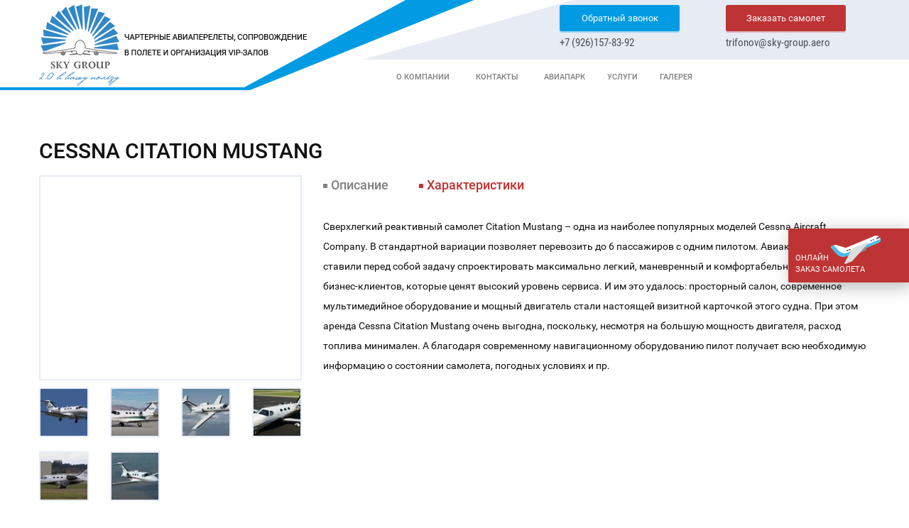

--- FILE ---
content_type: text/html; charset=utf-8
request_url: http://sky-group.aero/planes/CessnaCitationMustang/
body_size: 5807
content:
<!DOCTYPE html>
<html>
	<title>Skygroup :: Самолеты :: Cessna Citation Mustang</title>
	<meta name="viewport" content="width=device-width, initial-scale=1">
	<meta charset="utf-8">
	<meta name="keywords" content="">
	<meta name="description" content="">
    <link href="/assets/images/favicon.ico" rel="shortcut icon">
	<link rel="icon" href="/images/favicon.ico" type="image/x-icon">
    <link rel="stylesheet" href="/assets/fancybox/jquery.fancybox.css">
	<link rel="stylesheet" href="/assets/dist.css">
    <link rel="stylesheet" href="https://cdnjs.cloudflare.com/ajax/libs/foundation-datepicker/1.5.3/css/foundation-datepicker.min.css">
    <link rel="stylesheet" href="/css/colorbox.css">
	<link rel="stylesheet" href="/css/fixes.css">

	<body class="inner-page 123">
		<div class="header-wrapper text-center medium-text-left">
			<div class="row header">
				<div class="small-12 medium-5 large-5 columns align-self-middle medium-text-left"><a href="/"><img src="/assets/images/sk-logo-new.png"></a></div>
				<div class="small-12 medium-7 large-7 columns">
					<div class="row header-contacts-wrapper">
						<div class="small-12 medium-6 large-4 columns">
							<button class="button" type="button" data-open="modal1">Обратный звонок</button>
							<div class="header-contacts"><a href="tel:+79091842060">+7 (926)157-83-92</a></div>
						</div>
						<div class="small-12 medium-6 large-4 columns"><button class="button alert" type="button" data-open="modal2">Заказать самолет</button>
							<div class="header-contacts"><a href="mailto:trifonov@skypro-rus.com">trifonov@sky-group.aero</a></div>
						</div>
					</div>
					<div class="row">
						<div class="small-12">
							<ul class='dropdown menu show-for-large' data-dropdown-menu='' ><li><a href='/aboutCompany/'>О компании</a> </li><li><a href='/contacts/'>Контакты</a> </li><li><a href='/aviapark/'>Авиапарк</a> </li><li><span>Услуги</span> <ul class='menu'><li><a href='/services/arenda-samoleta/'>Аренда самолета</a></li><li><a href='/services/zakaz-chartera/'>Заказ чартера</a></li><li><a href='/services/organizacija-VIP-zalov/'>Организация VIP-залов</a></li></ul></li><li><a href='/gallery/'>Галерея</a> </li></ul>						</div>
						<div class="small-12">
							<ul class='vertical menu hide-for-medium' data-drilldown=''><li><a href='/aboutCompany/'>О компании</a> </li><li><a href='/contacts/'>Контакты</a> </li><li><a href='/aviapark/'>Авиапарк</a> </li><li><span>Услуги</span> <ul class='vertical menu'><li><a href='/services/arenda-samoleta/'>Аренда самолета</a></li><li><a href='/services/zakaz-chartera/'>Заказ чартера</a></li><li><a href='/services/organizacija-VIP-zalov/'>Организация VIP-залов</a></li></ul></li><li><a href='/gallery/'>Галерея</a> </li></ul>						</div>
					</div>
				</div>
			</div>
			<div class="row">
				<div class="medium-12">
					<ul class='dropdown menu hide-for-large show-for-medium medium-text-center'  data-dropdown-menu=''><li><a href='/aboutCompany/'>О компании</a> </li><li><a href='/contacts/'>Контакты</a> </li><li><a href='/aviapark/'>Авиапарк</a> </li><li><span>Услуги</span> <ul class='vertical menu'><li><a href='/services/arenda-samoleta/'>Аренда самолета</a></li><li><a href='/services/zakaz-chartera/'>Заказ чартера</a></li><li><a href='/services/organizacija-VIP-zalov/'>Организация VIP-залов</a></li></ul></li><li><a href='/gallery/'>Галерея</a> </li></ul>				</div>
			</div>
		</div>
    
            <div class='row'>
            <div class='column'>
            <h1>Cessna Citation Mustang</h1>            </div>
        </div>
    
<div class="row planePage">
      <div class="planeMedia columns small-12 large-4">
        <div class="bigPhoto"><img class="img-colorbox" src="/netcat_files/39/127/h_add18f55c1e1db696f32c5f3046e39e2" data-gallery='plane-9'></div>
      
        <div class='smallPhotos row'>
        <div class="small-3 columns"><img data-image="/netcat_files/multifile/2449/Cessna_Citation_Mustang_1.jpg" src="/assets/images/thumbs/appearance/preview_70x70_Cessna_Citation_Mustang_1.jpg" data-gallery='plane-9'></div><div class="small-3 columns"><img data-image="/netcat_files/multifile/2449/Cessna_Citation_Mustang_5.jpg" src="/assets/images/thumbs/appearance/preview_70x70_Cessna_Citation_Mustang_5.jpg" data-gallery='plane-9'></div><div class="small-3 columns"><img data-image="/netcat_files/multifile/2449/Cessna_Citation_Mustang_6.jpg" src="/assets/images/thumbs/appearance/preview_70x70_Cessna_Citation_Mustang_6.jpg" data-gallery='plane-9'></div><div class="small-3 columns"><img data-image="/netcat_files/multifile/2449/Cessna_Citation_Mustang_10.jpg" src="/assets/images/thumbs/appearance/preview_70x70_Cessna_Citation_Mustang_10.jpg" data-gallery='plane-9'></div> </div> <div class='smallPhotos row'> <div class="small-3 columns"><img data-image="/netcat_files/multifile/2449/Cessna_Citation_Mustang_3.jpg" src="/assets/images/thumbs/appearance/preview_70x70_Cessna_Citation_Mustang_3.jpg" data-gallery='plane-9'></div><div class="small-3 columns"><img data-image="/netcat_files/multifile/2449/Cessna_Citation_Mustang_7.jpg" src="/assets/images/thumbs/appearance/preview_70x70_Cessna_Citation_Mustang_7.jpg" data-gallery='plane-9'></div> </div>

              <div class="video">
          <iframe src="https://www.youtube.com/embed/oP1XA5Oldtk" allowfullscreen="" frameborder="0" height="260" width="370"></iframe>
        </div>
            </div>
      <div class="simpleTabs columns small-12 large-8">
        <div class="simple_tab1 simple_tab selected">
          <div class="simple_tab_dot"></div><span>Описание</span>
        </div>
        <div class="simple_tab2 simple_tab">
          <div class="simple_tab_dot"></div><span>Характеристики</span>
        </div>
      
        <div class="simple_tab1_content simple_tab_content selected"> Сверхлегкий реактивный самолет Citation Mustang – одна из наиболее популярных моделей Cessna Aircraft Company. В стандартной вариации позволяет перевозить до 6 пассажиров с одним пилотом.
Авиаконструкторы ставили перед собой задачу спроектировать максимально легкий, маневренный и комфортабельный самолет для бизнес-клиентов, которые ценят высокий уровень сервиса. И им это удалось: просторный салон, современное мультимедийное оборудование и мощный двигатель стали настоящей визитной карточкой этого судна.
При этом аренда Cessna Citation Mustang очень выгодна, поскольку, несмотря на большую мощность двигателя, расход топлива минимален. А благодаря современному навигационному оборудованию пилот получает всю необходимую информацию о состоянии самолета, погодных условиях и пр. </div>
        <div class="simple_tab2_content simple_tab_content"> 
        <table class="planeProperties">
		<tr>
			<td>Дальность полета, км</td>
			<td>2161</td>
		</tr>
		<tr>
			<td>Макс. число пассажиров</td>
			<td>4</td>
		</tr>
		<tr>
			<td>Скорость, км/ч</td>
			<td>630</td>
		</tr>
		<tr>
			<td>Взлетный вес, кг</td>
			<td>3 921</td>
		</tr>
		<tr>
			<td>Размеры салона, д-в-ш</td>
			<td>2,97x1,37x1,40</td>
		</tr>
	    </table>
	

             
            
        </div>
      </div>
    </div>

<div class="row advantages">
			<div class="small-12 column">
				<h2 class="title"> Что такое полет со Sky Group?</h2>
			</div>

    
<div class="small-12 medium-3 column">
                <div class='icon'> <img src="/netcat_files/1/63/h_1dfb5ded41af59f60661d203be472276" alt=""> </div>
				<div class="gray-title"> Большой авиапарк </div>
				<div class="advantage-text"> В авиапарке Sky Group более 50 полностью обслуженных и готовых к вылету самолетов, от легких суден для индивидуальных полетов до тяжелых авиалайнеров вместимостью более 100 человек. </div>
			</div>

<div class="small-12 medium-3 column">
                <div class='icon'> <img src="/netcat_files/1/63/h_ef14cbc4e1e0f5ca87a215d1742cfe22" alt=""> </div>
				<div class="gray-title"> Отличный сервис </div>
				<div class="advantage-text"> Оперативная обработка заявок, круглосуточная информационная поддержка и широкий спектр дополнительных услуг – все, что нужно занятым и очень требовательным бизнес-клиентам, которые ценят свое время. </div>
			</div>

<div class="small-12 medium-3 column">
                <div class='icon'> <img src="/netcat_files/1/63/h_5a6f8dd1a062e6783591018932ef8ceb" alt=""> </div>
				<div class="gray-title"> Индивидуальный подход </div>
				<div class="advantage-text"> Менеджеры Sky Group подберут самолет, полностью отвечающий вашим требованиям по пассажировместимости, дальности полета, уровню комфорта и квалификации обслуживающего персонала. </div>
			</div>

<div class="small-12 medium-3 column">
                <div class='icon'> <img src="/netcat_files/1/63/h_ab209f5b29cbce41bc9e166669c50209" alt=""> </div>
				<div class="gray-title"> Оптимальные тарифы </div>
				<div class="advantage-text"> Никаких комиссий, скрытых платежей и лишних затрат. Заказывая самолет в Sky Group, вы платите только за те услуги, которые вам реально нужны, и при любых условиях получаете высококачественный сервис. </div>
			</div>
</div>          <form class='ajax-form nc-form ' enctype='multipart/form-data' method='post' action='/netcat/add.php'>
<div id='nc_moderate_form'>
<div class='nc_clear'></div>
<input name='admin_mode' type='hidden' value='' />
<input type='hidden' name='nc_token' value='c90152c5626958f65fb7f2180819c97c' /><input name='catalogue' type='hidden' value='1' />
<input name='cc' type='hidden' value='128' />
<input name='sub' type='hidden' value='39' /><input name='posting' type='hidden' value='1' />
<input name='curPos' type='hidden' value='0' />
<input name='f_Parent_Message_ID' type='hidden' value='' />
<input type='hidden' name='f_Checked' value='1' /></div>


    <div class="row">
      <div class="column small-offset-1 small-10">
      <h2 class="title">Заказать данный самолет</h2>
      <div class="orderPlaneForm">
        <div class="onelineInputs">
          <div class="inputWrapper"><span>Контактное лицо*</span><br>
            <input name='f_name' type="text">
          </div>
          <div class="inputWrapper"><span>Телефон*</span><br>
            <input name='f_phonenumber' type="text">
          </div>
          <div class="inputWrapper">
            <input class='submit' value="Отправить" type="submit">
          </div>
        </div>
        <div class="tip warntext">*Все поля отмеченные здвездочкой обязательны для заполнения</div>
      </div>
      </div>
    </div>
</form>

<div class='row'>
  <div class='column'>
    <h2 class='title'> Похожие самолеты </h2>
        <div class='similarPlanes'> 
        <div class="similarPlane" style="background-image: url(/netcat_files/39/131/h_6a7bfc41ece0f7152e3c9227db56815c)">
          <div class="similarPlane_hover">
            <div class="similarPlane_hover_fullWidthLink">
              <div> <a href='/planes/BombardierLearJet-40-40XR'><img src="/assets/images/goToPlane.png"><br>Перейти к самолету </a></div>
            </div>
          </div>
          <div class="similarPlane_title">Bombardier Lear Jet 40 / 40 XR </div>
        </div>
 
        <div class="similarPlane" style="background-image: url(/netcat_files/39/131/h_10bd8709b8fda0336fa0e2ef386492a3)">
          <div class="similarPlane_hover">
            <div class="similarPlane_hover_fullWidthLink">
              <div> <a href='/planes/BeechcraftPremier1A'><img src="/assets/images/goToPlane.png"><br>Перейти к самолету </a></div>
            </div>
          </div>
          <div class="similarPlane_title">Beechcraft Premier 1A </div>
        </div>
 
        <div class="similarPlane" style="background-image: url(/netcat_files/39/131/h_29c06cbd8f4fce87aa0eb1b9dd7bc0ea)">
          <div class="similarPlane_hover">
            <div class="similarPlane_hover_fullWidthLink">
              <div> <a href='/planes/CessnaCitationCJ1'><img src="/assets/images/goToPlane.png"><br>Перейти к самолету </a></div>
            </div>
          </div>
          <div class="similarPlane_title">CESSNA CITATION CJ1 </div>
        </div>
</div> </div>
    </div><div class='callout-button' data-open="modal2">
    Онлайн <img src='/assets/images/widget-plane.png'> <br>
    заказ самолета
</div>
<div class="reveal tiny" id="modal1" data-reveal>
  <form class='ajax-form nc-form' enctype='multipart/form-data' method='post' action='/netcat/add.php'>
<div id='nc_moderate_form'>
<div class='nc_clear'></div>
<input name='admin_mode' type='hidden' value='' />
<input type='hidden' name='nc_token' value='c90152c5626958f65fb7f2180819c97c' /><input name='catalogue' type='hidden' value='1' />
<input name='cc' type='hidden' value='509' />
<input name='sub' type='hidden' value='100' /><input name='posting' type='hidden' value='1' />
<input name='curPos' type='hidden' value='0' />
<input name='f_Parent_Message_ID' type='hidden' value='' />
<input type='hidden' name='f_Checked' value='1' /></div>

<div class="orderPlaneLargeForm">
      <div class="row align-bottom">
        <div class="small-12 column">
          <div class="inputWrapper">
          <label>Представьтесь*
            <input type="text" name='f_name' required>
          </label>
          </div>
        </div>
        <div class="small-12 column">
          <div class="inputWrapper">
          <label>Номер телефона*
            <input type="text" name='f_phonenumber' required>
          </label>
          </div>
        </div>
        <div class="small-12 column">
          <div class="inputWrapper">
          <label>Удобное время звонка
            <input type="text" name='f_time'>
          </label>
          </div>
        </div>
        <div class="small-12 medium-2 column">
          <div class="submitWrapper"><button class="button submit-button submit" type="submit">Отправить</button></div>
        </div>
      </div>
      <div class='row warntext'>
      </div>

</div>

</form>





















</div>
<div class="reveal medium" id="modal2" data-reveal>
<form class="nc-form ajax-form" enctype="multipart/form-data" method="post" action="/netcat/add.php">
    <div id="nc_moderate_form">
    <div class="nc_clear"></div>
    <input name="admin_mode" value="" type="hidden">
    <input name="nc_token" value="9402677a04563fdc76b5b26b0acc7a87" type="hidden"><input name="catalogue" value="1" type="hidden">
    <input name="cc" value="90" type="hidden">
    <input name="sub" value="28" type="hidden"><input name="posting" value="1" type="hidden">
    <input name="curPos" value="0" type="hidden">
    <input name="f_Parent_Message_ID" value="" type="hidden">
    <input name="f_Checked" value="1" type="hidden"></div>

    <div class="orderPlaneLargeForm">
        <a href="#" rel="nofollow" class="orderPlaneLargeForm-close"></a>
        <div class="form">
            <div>
                <div class='column'>
                    <div class="inputWrapper"><span>Аэропорт и город вылета*</span><br>
                        <input name="f_aeroportFrom" type="text">
                    </div>
                    <div class="inputWrapper"><span>Аэропорт и город прилета*</span><br>
                        <input name="f_aeroportTo" type="text">
                    </div>
                    <div class="inputWrapper"><span>Контактное лицо*</span><br>
                        <input name="f_name" type="text">
                    </div>
                                    <div class="inputWrapper"><span>Телефон*</span><br>
                        <input name="f_phonenumber" type="text">
                    </div>
                                </div>
                <div class='column'>
                    <div class="inputWrapper"><span>Дата вылета*</span><br>
                        <input name="f_flightDate" type="text">
                    </div>
                    <div class="inputWrapper"><span>Количество пассажиров*</span><br>
                        <input name="f_passengersCount" type="text">
                    </div>
                
                    
                    <div class="tip warntext">
                        *Все поля отмеченные звездочкой обязательны для заполнения
                    </div>

                    <input style="display: none" class="hiddenPlaneSelect" name="f_planeSelect">
                
                </div>
            </div>
            <div class='submitWrapper column'>
                <input value="Отправить" type="submit">
            </div>
        </div>

    </div>
</form>     
</div>
    
	<div class='footer'>
      <div class='row align-middle'>
        <div class='column copyright'>&copy; Skygroup, 2026<br>Заказ самолетов, чартеров, билетов и гостиниц</div>
        <div class='column developer'><a class='developer-link' href='http://www.i-vi.ru/'><img src='/img/i-vi-logo.png' alt='Разработка сайта'></a></div>
      </div>
    </div>
	<!--<script src="/assets/dist.js"></script>-->
    <script src='https://cdnjs.cloudflare.com/ajax/libs/jquery/2.2.4/jquery.min.js'></script>
    <script src='https://cdnjs.cloudflare.com/ajax/libs/foundation/6.2.3/foundation.min.js'></script>
    <script src='https://cdnjs.cloudflare.com/ajax/libs/motion-ui/1.2.2/motion-ui.min.js'></script>
    <script src='https://cdnjs.cloudflare.com/ajax/libs/jquery.maskedinput/1.4.1/jquery.maskedinput.min.js'></script>
    <script src='https://rawgithub.com/padolsey/jQuery-Plugins/master/sortElements/jquery.sortElements.js'></script>
    <script src='https://cdnjs.cloudflare.com/ajax/libs/foundation-datepicker/1.5.3/js/foundation-datepicker.min.js'></script>
    <script src='https://cdn.rawgit.com/najlepsiwebdesigner/foundation-datepicker/master/js/locales/foundation-datepicker.ru.js'></script>
	<!--<script src='/assets/fancybox/jquery.fancybox.pack.js'></script>-->
	<script src='/js/jquery.colorbox-min.js'></script>
	<script src='/js/jquery.colorbox-ru.js'></script>
    <script src='/js/main.js'></script>
	<script src='/js/fixes.js'></script>

<script>
  (function(i,s,o,g,r,a,m){i['GoogleAnalyticsObject']=r;i[r]=i[r]||function(){
  (i[r].q=i[r].q||[]).push(arguments)},i[r].l=1*new Date();a=s.createElement(o),
  m=s.getElementsByTagName(o)[0];a.async=1;a.src=g;m.parentNode.insertBefore(a,m)
  })(window,document,'script','https://www.google-analytics.com/analytics.js','ga');

  ga('create', 'UA-36978965-40', 'auto');
  ga('send', 'pageview');

</script>

<!-- Yandex.Metrika counter -->
<script type="text/javascript">
    (function (d, w, c) {
        (w[c] = w[c] || []).push(function() {
            try {
                w.yaCounter24514580 = new Ya.Metrika({
                    id:24514580,
                    clickmap:true,
                    trackLinks:true,
                    accurateTrackBounce:true,
                    webvisor:true
                });
            } catch(e) { }
        });

        var n = d.getElementsByTagName("script")[0],
            s = d.createElement("script"),
            f = function () { n.parentNode.insertBefore(s, n); };
        s.type = "text/javascript";
        s.async = true;
        s.src = "https://mc.yandex.ru/metrika/watch.js";

        if (w.opera == "[object Opera]") {
            d.addEventListener("DOMContentLoaded", f, false);
        } else { f(); }
    })(document, window, "yandex_metrika_callbacks");
</script>
<noscript><div><img src="https://mc.yandex.ru/watch/24514580" style="position:absolute; left:-9999px;" alt="" /></div></noscript>
<!-- /Yandex.Metrika counter -->
	
	</body>
</html>

--- FILE ---
content_type: text/css
request_url: http://sky-group.aero/assets/dist.css
body_size: 12204
content:
button,img,legend{border:0}pre,textarea{overflow:auto}body,button,legend{padding:0}h1,h2,h3,h4,h5,h6,p{text-rendering:optimizeLegibility}abbr,body{color:#111}*,[data-whatinput=mouse] .button,[data-whatinput=mouse] .dropdown.menu a,[data-whatinput=mouse] .menu>li,[data-whatinput=mouse] .orbit-bullets,[data-whatinput=mouse] .orbit-next,[data-whatinput=mouse] .orbit-previous,[data-whatinput=mouse] .reveal,[data-whatinput=mouse] button,a:active,a:hover{outline:0}.planeProperties,table{border-collapse:collapse}@font-face{font-family:Roboto;font-style:normal;font-weight:100;src:local('Roboto Thin'),local('Roboto-Thin'),url(http://fonts.gstatic.com/s/roboto/v15/AnLqAmUHVxLQe4DPCqWhIPesZW2xOQ-xsNqO47m55DA.ttf) format('truetype')}@font-face{font-family:Roboto;font-style:normal;font-weight:300;src:local('Roboto Light'),local('Roboto-Light'),url(http://fonts.gstatic.com/s/roboto/v15/0eC6fl06luXEYWpBSJvXCKCWcynf_cDxXwCLxiixG1c.ttf) format('truetype')}@font-face{font-family:Roboto;font-style:normal;font-weight:400;src:local('Roboto'),local('Roboto-Regular'),url(http://fonts.gstatic.com/s/roboto/v15/oeEVQYYBjVpg-nn8NItjTw.ttf) format('truetype')}@font-face{font-family:Roboto;font-style:normal;font-weight:500;src:local('Roboto Medium'),local('Roboto-Medium'),url(http://fonts.gstatic.com/s/roboto/v15/ZLqKeelYbATG60EpZBSDy6CWcynf_cDxXwCLxiixG1c.ttf) format('truetype')}@font-face{font-family:Roboto;font-style:normal;font-weight:700;src:local('Roboto Bold'),local('Roboto-Bold'),url(http://fonts.gstatic.com/s/roboto/v15/77FXFjRbGzN4aCrSFhlh3qCWcynf_cDxXwCLxiixG1c.ttf) format('truetype')}@font-face{font-family:Roboto;font-style:normal;font-weight:900;src:local('Roboto Black'),local('Roboto-Black'),url(http://fonts.gstatic.com/s/roboto/v15/s7gftie1JANC-QmDJvMWZqCWcynf_cDxXwCLxiixG1c.ttf) format('truetype')}@font-face{font-family:Roboto;font-style:italic;font-weight:100;src:local('Roboto Thin Italic'),local('Roboto-ThinItalic'),url(http://fonts.gstatic.com/s/roboto/v15/1DbO0RvWEevroPvEzA5bri3USBnSvpkopQaUR-2r7iU.ttf) format('truetype')}@font-face{font-family:Roboto;font-style:italic;font-weight:300;src:local('Roboto Light Italic'),local('Roboto-LightItalic'),url(http://fonts.gstatic.com/s/roboto/v15/7m8l7TlFO-S3VkhHuR0at1wIJl2YiaXHM0xUx_ugXFg.ttf) format('truetype')}@font-face{font-family:Roboto;font-style:italic;font-weight:400;src:local('Roboto Italic'),local('Roboto-Italic'),url(http://fonts.gstatic.com/s/roboto/v15/9VbgU8TpQQiT0xzIj6bUWvesZW2xOQ-xsNqO47m55DA.ttf) format('truetype')}@font-face{font-family:Roboto;font-style:italic;font-weight:500;src:local('Roboto Medium Italic'),local('Roboto-MediumItalic'),url(http://fonts.gstatic.com/s/roboto/v15/OLffGBTaF0XFOW1gnuHF0VwIJl2YiaXHM0xUx_ugXFg.ttf) format('truetype')}@font-face{font-family:Roboto;font-style:italic;font-weight:700;src:local('Roboto Bold Italic'),local('Roboto-BoldItalic'),url(http://fonts.gstatic.com/s/roboto/v15/t6Nd4cfPRhZP44Q5QAjcC1wIJl2YiaXHM0xUx_ugXFg.ttf) format('truetype')}@font-face{font-family:Roboto;font-style:italic;font-weight:900;src:local('Roboto Black Italic'),local('Roboto-BlackItalic'),url(http://fonts.gstatic.com/s/roboto/v15/bmC0pGMXrhphrZJmniIZpVwIJl2YiaXHM0xUx_ugXFg.ttf) format('truetype')}@font-face{font-family:'Roboto Condensed';font-style:normal;font-weight:300;src:local('Roboto Condensed Light'),local('RobotoCondensed-Light'),url(http://fonts.gstatic.com/s/robotocondensed/v13/b9QBgL0iMZfDSpmcXcE8nB7rguocifnj7QSqismEHq4.ttf) format('truetype')}@font-face{font-family:'Roboto Condensed';font-style:normal;font-weight:400;src:local('Roboto Condensed'),local('RobotoCondensed-Regular'),url(http://fonts.gstatic.com/s/robotocondensed/v13/Zd2E9abXLFGSr9G3YK2MsBlK56C0jDUcaMq2nBMyj2w.ttf) format('truetype')}@font-face{font-family:'Roboto Condensed';font-style:normal;font-weight:700;src:local('Roboto Condensed Bold'),local('RobotoCondensed-Bold'),url(http://fonts.gstatic.com/s/robotocondensed/v13/b9QBgL0iMZfDSpmcXcE8nIMGPh8WWbI7EgnO6KVsZnk.ttf) format('truetype')}@font-face{font-family:'Roboto Condensed';font-style:italic;font-weight:300;src:local('Roboto Condensed Light Italic'),local('RobotoCondensed-LightItalic'),url(http://fonts.gstatic.com/s/robotocondensed/v13/mg0cGfGRUERshzBlvqxeAG9VJBVEnxyEpih5XhtyDHY.ttf) format('truetype')}@font-face{font-family:'Roboto Condensed';font-style:italic;font-weight:400;src:local('Roboto Condensed Italic'),local('RobotoCondensed-Italic'),url(http://fonts.gstatic.com/s/robotocondensed/v13/BP5K8ZAJv9qEbmuFp8RpJTqrK_mOnciUTxqyjxNGUXY.ttf) format('truetype')}@font-face{font-family:'Roboto Condensed';font-style:italic;font-weight:700;src:local('Roboto Condensed Bold Italic'),local('RobotoCondensed-BoldItalic'),url(http://fonts.gstatic.com/s/robotocondensed/v13/mg0cGfGRUERshzBlvqxeAHLUSet5A1G8syiu__VL8nw.ttf) format('truetype')}/*! normalize.css v3.0.3 | MIT License | github.com/necolas/normalize.css */html{font-family:sans-serif;-ms-text-size-adjust:100%;-webkit-text-size-adjust:100%}article,aside,details,figcaption,figure,footer,header,hgroup,main,menu,nav,section,summary{display:block}audio,canvas,progress,video{display:inline-block;vertical-align:baseline}audio:not([controls]){display:none;height:0}[hidden],template{display:none}abbr[title]{border-bottom:1px dotted}b,optgroup,strong{font-weight:700}dfn{font-style:italic}mark{background:#ff0;color:#000}small{font-size:80%}sub,sup{font-size:75%;line-height:0;position:relative;vertical-align:baseline}.button,.js-drilldown-back>a::before,.simple_tab_dot,img{vertical-align:middle}sup{top:-.5em}sub{bottom:-.25em}img{max-width:100%;height:auto;-ms-interpolation-mode:bicubic;display:inline-block}svg:not(:root){overflow:hidden}figure{margin:1em 40px}code,kbd,pre,samp{font-family:monospace,monospace;font-size:1em}button,input,optgroup,select,textarea{color:inherit;font:inherit;margin:0}a,b,em,i,small,strong{line-height:inherit}button,select{text-transform:none}button,html input[type=button],input[type=reset],input[type=submit]{-webkit-appearance:button;cursor:pointer}button[disabled],html input[disabled]{cursor:not-allowed}button::-moz-focus-inner,input::-moz-focus-inner{border:0;padding:0}input{line-height:normal}input[type=checkbox],input[type=radio]{box-sizing:border-box;padding:0}input[type=number]::-webkit-inner-spin-button,input[type=number]::-webkit-outer-spin-button{height:auto}input[type=search]{-webkit-appearance:textfield;box-sizing:content-box}.button,button{-webkit-appearance:none}input[type=search]::-webkit-search-cancel-button,input[type=search]::-webkit-search-decoration{-webkit-appearance:none}select,textarea{border-radius:0}textarea{height:auto;min-height:50px}table{border-spacing:0}.foundation-mq{font-family:"small=0em&medium=40em&large=64em&xlarge=75em&xxlarge=90em"}body,h1,h2,h3,h4,h5,h6{font-family:Roboto,sans-serif;font-weight:400}html{font-size:13px;box-sizing:border-box}*,::after,::before{box-sizing:inherit}body{margin:0;line-height:1.5;background:#fff;-webkit-font-smoothing:antialiased;-moz-osx-font-smoothing:grayscale}select{width:100%}#map_canvas embed,#map_canvas img,#map_canvas object,.map_canvas embed,.map_canvas img,.map_canvas object,.mqa-display embed,.mqa-display img,.mqa-display object{max-width:none!important}button{overflow:visible;-moz-appearance:none;background:0 0;border-radius:0;line-height:1}.is-visible{display:block!important}.is-hidden{display:none!important}.menu,.row{display:-webkit-flex;display:-ms-flexbox}.align-right{-webkit-justify-content:flex-end;-ms-flex-pack:end;justify-content:flex-end}.align-center{-webkit-justify-content:center;-ms-flex-pack:center;justify-content:center}.align-justify{-webkit-justify-content:space-between;-ms-flex-pack:justify;justify-content:space-between}.align-spaced{-webkit-justify-content:space-around;-ms-flex-pack:distribute;justify-content:space-around}.align-top{-webkit-align-items:flex-start;-ms-flex-align:start;-ms-grid-row-align:flex-start;align-items:flex-start}.align-self-top{-webkit-align-self:flex-start;-ms-flex-item-align:start;align-self:flex-start}.align-bottom{-webkit-align-items:flex-end;-ms-flex-align:end;-ms-grid-row-align:flex-end;align-items:flex-end}.align-self-bottom{-webkit-align-self:flex-end;-ms-flex-item-align:end;align-self:flex-end}.align-middle{-webkit-align-items:center;-ms-flex-align:center;-ms-grid-row-align:center;align-items:center}.align-self-middle{-webkit-align-self:center;-ms-flex-item-align:center;align-self:center}.align-stretch{-webkit-align-items:stretch;-ms-flex-align:stretch;-ms-grid-row-align:stretch;align-items:stretch}.align-self-stretch{-webkit-align-self:stretch;-ms-flex-item-align:stretch;align-self:stretch}@media screen and (min-width:40em){.medium-order-1{-webkit-order:1;-ms-flex-order:1;order:1}.medium-order-2{-webkit-order:2;-ms-flex-order:2;order:2}.medium-order-3{-webkit-order:3;-ms-flex-order:3;order:3}.medium-order-4{-webkit-order:4;-ms-flex-order:4;order:4}.medium-order-5{-webkit-order:5;-ms-flex-order:5;order:5}.medium-order-6{-webkit-order:6;-ms-flex-order:6;order:6}}@media screen and (min-width:64em){.large-order-1{-webkit-order:1;-ms-flex-order:1;order:1}.large-order-2{-webkit-order:2;-ms-flex-order:2;order:2}.large-order-3{-webkit-order:3;-ms-flex-order:3;order:3}.large-order-4{-webkit-order:4;-ms-flex-order:4;order:4}.large-order-5{-webkit-order:5;-ms-flex-order:5;order:5}.large-order-6{-webkit-order:6;-ms-flex-order:6;order:6}}.row{max-width:92.30769rem;margin-left:auto;margin-right:auto;display:flex;-webkit-flex-flow:row wrap;-ms-flex-flow:row wrap;flex-flow:row wrap}.row .row,.row.expanded{max-width:none}.row .row{margin-left:-.76923rem;margin-right:-.76923rem}.row.collapse>.column,.row.collapse>.columns{padding-left:0;padding-right:0}.column,.columns{-webkit-flex:1 1 0px;-ms-flex:1 1 0px;flex:1 1 0px;padding-left:.76923rem;padding-right:.76923rem;min-width:initial}@media screen and (min-width:40em){.row .row{margin-left:-1.15385rem;margin-right:-1.15385rem}.column,.columns{padding-left:1.15385rem;padding-right:1.15385rem}}.column.row.row,.row.row.columns{float:none;display:block}.row .column.row.row,.row .row.row.columns{padding-left:0;padding-right:0;margin-left:0;margin-right:0}.small-1{-webkit-flex:0 0 8.33333%;-ms-flex:0 0 8.33333%;flex:0 0 8.33333%;max-width:8.33333%}.small-offset-0{margin-left:0}.small-2{-webkit-flex:0 0 16.66667%;-ms-flex:0 0 16.66667%;flex:0 0 16.66667%;max-width:16.66667%}.small-offset-1{margin-left:8.33333%}.small-3{-webkit-flex:0 0 25%;-ms-flex:0 0 25%;flex:0 0 25%;max-width:25%}.small-offset-2{margin-left:16.66667%}.small-4{-webkit-flex:0 0 33.33333%;-ms-flex:0 0 33.33333%;flex:0 0 33.33333%;max-width:33.33333%}.small-offset-3{margin-left:25%}.small-5{-webkit-flex:0 0 41.66667%;-ms-flex:0 0 41.66667%;flex:0 0 41.66667%;max-width:41.66667%}.small-offset-4{margin-left:33.33333%}.small-6{-webkit-flex:0 0 50%;-ms-flex:0 0 50%;flex:0 0 50%;max-width:50%}.small-offset-5{margin-left:41.66667%}.small-7{-webkit-flex:0 0 58.33333%;-ms-flex:0 0 58.33333%;flex:0 0 58.33333%;max-width:58.33333%}.small-offset-6{margin-left:50%}.small-8{-webkit-flex:0 0 66.66667%;-ms-flex:0 0 66.66667%;flex:0 0 66.66667%;max-width:66.66667%}.small-offset-7{margin-left:58.33333%}.small-9{-webkit-flex:0 0 75%;-ms-flex:0 0 75%;flex:0 0 75%;max-width:75%}.small-offset-8{margin-left:66.66667%}.small-10{-webkit-flex:0 0 83.33333%;-ms-flex:0 0 83.33333%;flex:0 0 83.33333%;max-width:83.33333%}.small-offset-9{margin-left:75%}.small-11{-webkit-flex:0 0 91.66667%;-ms-flex:0 0 91.66667%;flex:0 0 91.66667%;max-width:91.66667%}.small-offset-10{margin-left:83.33333%}.small-12{-webkit-flex:0 0 100%;-ms-flex:0 0 100%;flex:0 0 100%;max-width:100%}.small-offset-11{margin-left:91.66667%}.small-order-1{-webkit-order:1;-ms-flex-order:1;order:1}.small-order-2{-webkit-order:2;-ms-flex-order:2;order:2}.small-order-3{-webkit-order:3;-ms-flex-order:3;order:3}.small-order-4{-webkit-order:4;-ms-flex-order:4;order:4}.small-order-5{-webkit-order:5;-ms-flex-order:5;order:5}.small-order-6{-webkit-order:6;-ms-flex-order:6;order:6}.small-up-1{-webkit-flex-wrap:wrap;-ms-flex-wrap:wrap;flex-wrap:wrap}.small-up-1>.column,.small-up-1>.columns{-webkit-flex:0 0 100%;-ms-flex:0 0 100%;flex:0 0 100%;max-width:100%}.small-up-2{-webkit-flex-wrap:wrap;-ms-flex-wrap:wrap;flex-wrap:wrap}.small-up-2>.column,.small-up-2>.columns{-webkit-flex:0 0 50%;-ms-flex:0 0 50%;flex:0 0 50%;max-width:50%}.small-up-3{-webkit-flex-wrap:wrap;-ms-flex-wrap:wrap;flex-wrap:wrap}.small-up-3>.column,.small-up-3>.columns{-webkit-flex:0 0 33.33333%;-ms-flex:0 0 33.33333%;flex:0 0 33.33333%;max-width:33.33333%}.small-up-4{-webkit-flex-wrap:wrap;-ms-flex-wrap:wrap;flex-wrap:wrap}.small-up-4>.column,.small-up-4>.columns{-webkit-flex:0 0 25%;-ms-flex:0 0 25%;flex:0 0 25%;max-width:25%}.small-up-5{-webkit-flex-wrap:wrap;-ms-flex-wrap:wrap;flex-wrap:wrap}.small-up-5>.column,.small-up-5>.columns{-webkit-flex:0 0 20%;-ms-flex:0 0 20%;flex:0 0 20%;max-width:20%}.small-up-6{-webkit-flex-wrap:wrap;-ms-flex-wrap:wrap;flex-wrap:wrap}.small-up-6>.column,.small-up-6>.columns{-webkit-flex:0 0 16.66667%;-ms-flex:0 0 16.66667%;flex:0 0 16.66667%;max-width:16.66667%}.small-up-7{-webkit-flex-wrap:wrap;-ms-flex-wrap:wrap;flex-wrap:wrap}.small-up-7>.column,.small-up-7>.columns{-webkit-flex:0 0 14.28571%;-ms-flex:0 0 14.28571%;flex:0 0 14.28571%;max-width:14.28571%}.small-up-8{-webkit-flex-wrap:wrap;-ms-flex-wrap:wrap;flex-wrap:wrap}.small-up-8>.column,.small-up-8>.columns{-webkit-flex:0 0 12.5%;-ms-flex:0 0 12.5%;flex:0 0 12.5%;max-width:12.5%}.small-collapse>.column,.small-collapse>.columns{padding-left:0;padding-right:0}.small-uncollapse>.column,.small-uncollapse>.columns{padding-left:.76923rem;padding-right:.76923rem}@media screen and (min-width:40em){.medium-1{-webkit-flex:0 0 8.33333%;-ms-flex:0 0 8.33333%;flex:0 0 8.33333%;max-width:8.33333%}.medium-offset-0{margin-left:0}.medium-2{-webkit-flex:0 0 16.66667%;-ms-flex:0 0 16.66667%;flex:0 0 16.66667%;max-width:16.66667%}.medium-offset-1{margin-left:8.33333%}.medium-3{-webkit-flex:0 0 25%;-ms-flex:0 0 25%;flex:0 0 25%;max-width:25%}.medium-offset-2{margin-left:16.66667%}.medium-4{-webkit-flex:0 0 33.33333%;-ms-flex:0 0 33.33333%;flex:0 0 33.33333%;max-width:33.33333%}.medium-offset-3{margin-left:25%}.medium-5{-webkit-flex:0 0 41.66667%;-ms-flex:0 0 41.66667%;flex:0 0 41.66667%;max-width:41.66667%}.medium-offset-4{margin-left:33.33333%}.medium-6{-webkit-flex:0 0 50%;-ms-flex:0 0 50%;flex:0 0 50%;max-width:50%}.medium-offset-5{margin-left:41.66667%}.medium-7{-webkit-flex:0 0 58.33333%;-ms-flex:0 0 58.33333%;flex:0 0 58.33333%;max-width:58.33333%}.medium-offset-6{margin-left:50%}.medium-8{-webkit-flex:0 0 66.66667%;-ms-flex:0 0 66.66667%;flex:0 0 66.66667%;max-width:66.66667%}.medium-offset-7{margin-left:58.33333%}.medium-9{-webkit-flex:0 0 75%;-ms-flex:0 0 75%;flex:0 0 75%;max-width:75%}.medium-offset-8{margin-left:66.66667%}.medium-10{-webkit-flex:0 0 83.33333%;-ms-flex:0 0 83.33333%;flex:0 0 83.33333%;max-width:83.33333%}.medium-offset-9{margin-left:75%}.medium-11{-webkit-flex:0 0 91.66667%;-ms-flex:0 0 91.66667%;flex:0 0 91.66667%;max-width:91.66667%}.medium-offset-10{margin-left:83.33333%}.medium-12{-webkit-flex:0 0 100%;-ms-flex:0 0 100%;flex:0 0 100%;max-width:100%}.medium-offset-11{margin-left:91.66667%}.medium-order-1{-webkit-order:1;-ms-flex-order:1;order:1}.medium-order-2{-webkit-order:2;-ms-flex-order:2;order:2}.medium-order-3{-webkit-order:3;-ms-flex-order:3;order:3}.medium-order-4{-webkit-order:4;-ms-flex-order:4;order:4}.medium-order-5{-webkit-order:5;-ms-flex-order:5;order:5}.medium-order-6{-webkit-order:6;-ms-flex-order:6;order:6}.medium-up-1{-webkit-flex-wrap:wrap;-ms-flex-wrap:wrap;flex-wrap:wrap}.medium-up-1>.column,.medium-up-1>.columns{-webkit-flex:0 0 100%;-ms-flex:0 0 100%;flex:0 0 100%;max-width:100%}.medium-up-2{-webkit-flex-wrap:wrap;-ms-flex-wrap:wrap;flex-wrap:wrap}.medium-up-2>.column,.medium-up-2>.columns{-webkit-flex:0 0 50%;-ms-flex:0 0 50%;flex:0 0 50%;max-width:50%}.medium-up-3{-webkit-flex-wrap:wrap;-ms-flex-wrap:wrap;flex-wrap:wrap}.medium-up-3>.column,.medium-up-3>.columns{-webkit-flex:0 0 33.33333%;-ms-flex:0 0 33.33333%;flex:0 0 33.33333%;max-width:33.33333%}.medium-up-4{-webkit-flex-wrap:wrap;-ms-flex-wrap:wrap;flex-wrap:wrap}.medium-up-4>.column,.medium-up-4>.columns{-webkit-flex:0 0 25%;-ms-flex:0 0 25%;flex:0 0 25%;max-width:25%}.medium-up-5{-webkit-flex-wrap:wrap;-ms-flex-wrap:wrap;flex-wrap:wrap}.medium-up-5>.column,.medium-up-5>.columns{-webkit-flex:0 0 20%;-ms-flex:0 0 20%;flex:0 0 20%;max-width:20%}.medium-up-6{-webkit-flex-wrap:wrap;-ms-flex-wrap:wrap;flex-wrap:wrap}.medium-up-6>.column,.medium-up-6>.columns{-webkit-flex:0 0 16.66667%;-ms-flex:0 0 16.66667%;flex:0 0 16.66667%;max-width:16.66667%}.medium-up-7{-webkit-flex-wrap:wrap;-ms-flex-wrap:wrap;flex-wrap:wrap}.medium-up-7>.column,.medium-up-7>.columns{-webkit-flex:0 0 14.28571%;-ms-flex:0 0 14.28571%;flex:0 0 14.28571%;max-width:14.28571%}.medium-up-8{-webkit-flex-wrap:wrap;-ms-flex-wrap:wrap;flex-wrap:wrap}.medium-up-8>.column,.medium-up-8>.columns{-webkit-flex:0 0 12.5%;-ms-flex:0 0 12.5%;flex:0 0 12.5%;max-width:12.5%}}@media screen and (min-width:40em) and (min-width:40em){.medium-expand{-webkit-flex:1 1 0px;-ms-flex:1 1 0px;flex:1 1 0px}}.row.medium-unstack>.column,.row.medium-unstack>.columns{-webkit-flex:0 0 100%;-ms-flex:0 0 100%;flex:0 0 100%}@media screen and (min-width:40em){.row.medium-unstack>.column,.row.medium-unstack>.columns{-webkit-flex:1 1 0px;-ms-flex:1 1 0px;flex:1 1 0px}.medium-collapse>.column,.medium-collapse>.columns{padding-left:0;padding-right:0}.medium-uncollapse>.column,.medium-uncollapse>.columns{padding-left:1.15385rem;padding-right:1.15385rem}}@media screen and (min-width:64em){.large-1{-webkit-flex:0 0 8.33333%;-ms-flex:0 0 8.33333%;flex:0 0 8.33333%;max-width:8.33333%}.large-offset-0{margin-left:0}.large-2{-webkit-flex:0 0 16.66667%;-ms-flex:0 0 16.66667%;flex:0 0 16.66667%;max-width:16.66667%}.large-offset-1{margin-left:8.33333%}.large-3{-webkit-flex:0 0 25%;-ms-flex:0 0 25%;flex:0 0 25%;max-width:25%}.large-offset-2{margin-left:16.66667%}.large-4{-webkit-flex:0 0 33.33333%;-ms-flex:0 0 33.33333%;flex:0 0 33.33333%;max-width:33.33333%}.large-offset-3{margin-left:25%}.large-5{-webkit-flex:0 0 41.66667%;-ms-flex:0 0 41.66667%;flex:0 0 41.66667%;max-width:41.66667%}.large-offset-4{margin-left:33.33333%}.large-6{-webkit-flex:0 0 50%;-ms-flex:0 0 50%;flex:0 0 50%;max-width:50%}.large-offset-5{margin-left:41.66667%}.large-7{-webkit-flex:0 0 58.33333%;-ms-flex:0 0 58.33333%;flex:0 0 58.33333%;max-width:58.33333%}.large-offset-6{margin-left:50%}.large-8{-webkit-flex:0 0 66.66667%;-ms-flex:0 0 66.66667%;flex:0 0 66.66667%;max-width:66.66667%}.large-offset-7{margin-left:58.33333%}.large-9{-webkit-flex:0 0 75%;-ms-flex:0 0 75%;flex:0 0 75%;max-width:75%}.large-offset-8{margin-left:66.66667%}.large-10{-webkit-flex:0 0 83.33333%;-ms-flex:0 0 83.33333%;flex:0 0 83.33333%;max-width:83.33333%}.large-offset-9{margin-left:75%}.large-11{-webkit-flex:0 0 91.66667%;-ms-flex:0 0 91.66667%;flex:0 0 91.66667%;max-width:91.66667%}.large-offset-10{margin-left:83.33333%}.large-12{-webkit-flex:0 0 100%;-ms-flex:0 0 100%;flex:0 0 100%;max-width:100%}.large-offset-11{margin-left:91.66667%}.large-order-1{-webkit-order:1;-ms-flex-order:1;order:1}.large-order-2{-webkit-order:2;-ms-flex-order:2;order:2}.large-order-3{-webkit-order:3;-ms-flex-order:3;order:3}.large-order-4{-webkit-order:4;-ms-flex-order:4;order:4}.large-order-5{-webkit-order:5;-ms-flex-order:5;order:5}.large-order-6{-webkit-order:6;-ms-flex-order:6;order:6}.large-up-1{-webkit-flex-wrap:wrap;-ms-flex-wrap:wrap;flex-wrap:wrap}.large-up-1>.column,.large-up-1>.columns{-webkit-flex:0 0 100%;-ms-flex:0 0 100%;flex:0 0 100%;max-width:100%}.large-up-2{-webkit-flex-wrap:wrap;-ms-flex-wrap:wrap;flex-wrap:wrap}.large-up-2>.column,.large-up-2>.columns{-webkit-flex:0 0 50%;-ms-flex:0 0 50%;flex:0 0 50%;max-width:50%}.large-up-3{-webkit-flex-wrap:wrap;-ms-flex-wrap:wrap;flex-wrap:wrap}.large-up-3>.column,.large-up-3>.columns{-webkit-flex:0 0 33.33333%;-ms-flex:0 0 33.33333%;flex:0 0 33.33333%;max-width:33.33333%}.large-up-4{-webkit-flex-wrap:wrap;-ms-flex-wrap:wrap;flex-wrap:wrap}.large-up-4>.column,.large-up-4>.columns{-webkit-flex:0 0 25%;-ms-flex:0 0 25%;flex:0 0 25%;max-width:25%}.large-up-5{-webkit-flex-wrap:wrap;-ms-flex-wrap:wrap;flex-wrap:wrap}.large-up-5>.column,.large-up-5>.columns{-webkit-flex:0 0 20%;-ms-flex:0 0 20%;flex:0 0 20%;max-width:20%}.large-up-6{-webkit-flex-wrap:wrap;-ms-flex-wrap:wrap;flex-wrap:wrap}.large-up-6>.column,.large-up-6>.columns{-webkit-flex:0 0 16.66667%;-ms-flex:0 0 16.66667%;flex:0 0 16.66667%;max-width:16.66667%}.large-up-7{-webkit-flex-wrap:wrap;-ms-flex-wrap:wrap;flex-wrap:wrap}.large-up-7>.column,.large-up-7>.columns{-webkit-flex:0 0 14.28571%;-ms-flex:0 0 14.28571%;flex:0 0 14.28571%;max-width:14.28571%}.large-up-8{-webkit-flex-wrap:wrap;-ms-flex-wrap:wrap;flex-wrap:wrap}.large-up-8>.column,.large-up-8>.columns{-webkit-flex:0 0 12.5%;-ms-flex:0 0 12.5%;flex:0 0 12.5%;max-width:12.5%}}@media screen and (min-width:64em) and (min-width:64em){.large-expand{-webkit-flex:1 1 0px;-ms-flex:1 1 0px;flex:1 1 0px}}.row.large-unstack>.column,.row.large-unstack>.columns{-webkit-flex:0 0 100%;-ms-flex:0 0 100%;flex:0 0 100%}@media screen and (min-width:64em){.row.large-unstack>.column,.row.large-unstack>.columns{-webkit-flex:1 1 0px;-ms-flex:1 1 0px;flex:1 1 0px}.large-collapse>.column,.large-collapse>.columns{padding-left:0;padding-right:0}.large-uncollapse>.column,.large-uncollapse>.columns{padding-left:1.15385rem;padding-right:1.15385rem}}.shrink{-webkit-flex:0 0 auto;-ms-flex:0 0 auto;flex:0 0 auto;max-width:100%}.align-top.columns,.column.align-top{-webkit-align-self:flex-start;-ms-flex-item-align:start;align-self:flex-start}.align-bottom.columns,.column.align-bottom{-webkit-align-self:flex-end;-ms-flex-item-align:end;align-self:flex-end}.align-middle.columns,.column.align-middle{-webkit-align-self:center;-ms-flex-item-align:center;align-self:center}.align-stretch.columns,.column.align-stretch{-webkit-align-self:stretch;-ms-flex-item-align:stretch;align-self:stretch}blockquote,dd,div,dl,dt,form,h1,h2,h3,h4,h5,h6,li,ol,p,pre,td,th,ul{margin:0;padding:0}ol,ul{margin-left:1.25rem}dl,ol,p,ul{margin-bottom:1rem}p{font-size:inherit}em,i{font-style:italic}h1,h2,h3,h4,h5,h6{font-style:normal;color:inherit;margin-top:0;margin-bottom:.5rem;line-height:1.4}code,kbd{background-color:#e6e6e6;color:#0a0a0a;font-family:Consolas,"Liberation Mono",Courier,monospace}h1 small,h2 small,h3 small,h4 small,h5 small,h6 small{color:#cacaca;line-height:0}h3{font-size:1.46154rem}h4{font-size:1.38462rem}h5{font-size:1.30769rem}h6{font-size:1.23077rem}@media screen and (min-width:40em){h1{font-size:3.69231rem}h2{font-size:3.07692rem}h3{font-size:2.38462rem}h4{font-size:1.92308rem}h5{font-size:1.53846rem}h6{font-size:1.23077rem}}a{background-color:transparent;color:#009be3;text-decoration:none;cursor:pointer}a:focus,a:hover{color:#0085c3}a img{border:0}hr{box-sizing:content-box;max-width:92.30769rem;height:0;border-right:0;border-top:0;border-bottom:1px solid #cacaca;border-left:0;margin:1.53846rem auto;clear:both}dl,ol,ul{line-height:1.6;list-style-position:outside}li{font-size:inherit}ul{list-style-type:disc}ol ol,ol ul,ul ol,ul ul{margin-left:1.25rem;margin-bottom:0}dl dt{margin-bottom:.3rem;font-weight:700}.subheader,code{font-weight:400}blockquote{margin:0 0 1rem;padding:.69231rem 1.53846rem 0 1.46154rem;border-left:1px solid #cacaca}blockquote,blockquote p{line-height:1.6;color:#8a8a8a}cite{display:block;font-size:1rem;color:#8a8a8a}cite:before{content:'\2014 \0020'}abbr{cursor:help;border-bottom:1px dotted #0a0a0a}code{border:1px solid #cacaca;padding:.15385rem .38462rem .07692rem}kbd{padding:.15385rem .30769rem 0;margin:0}.subheader{margin-top:.2rem;margin-bottom:.5rem;line-height:1.4;color:#8a8a8a}.lead{font-size:16.25px;line-height:1.6}.button,.menu-text,.menu>li>a,.stat{line-height:1}.stat{font-size:2.5rem}p+.stat{margin-top:-1rem}.no-bullet{margin-left:0;list-style:none}.text-left{text-align:left}.text-right{text-align:right}.text-center{text-align:center}.text-justify{text-align:justify}@media screen and (min-width:40em){.medium-text-left{text-align:left}.medium-text-right{text-align:right}.medium-text-center{text-align:center}.medium-text-justify{text-align:justify}}.show-for-print{display:none!important}@media print{blockquote,img,pre,tr{page-break-inside:avoid}*{background:0 0!important;color:#000!important;box-shadow:none!important;text-shadow:none!important}.show-for-print{display:block!important}.hide-for-print{display:none!important}table.show-for-print{display:table!important}thead.show-for-print{display:table-header-group!important}tbody.show-for-print{display:table-row-group!important}tr.show-for-print{display:table-row!important}td.show-for-print,th.show-for-print{display:table-cell!important}a,a:visited{text-decoration:underline}a[href]:after{content:" (" attr(href) ")"}.ir a:after,a[href^='javascript:']:after,a[href^='#']:after{content:''}abbr[title]:after{content:" (" attr(title) ")"}blockquote,pre{border:1px solid #8a8a8a}thead{display:table-header-group}img{max-width:100%!important}@page{margin:.5cm}h2,h3,p{orphans:3;widows:3}h2,h3{page-break-after:avoid}}.hide{display:none!important}.invisible{visibility:hidden}@media screen and (max-width:0em),screen and (min-width:40em){.show-for-small-only{display:none!important}}@media screen and (min-width:40em){.hide-for-medium{display:none!important}}@media screen and (max-width:39.9375em){.hide-for-small-only,.show-for-medium{display:none!important}}@media screen and (min-width:40em) and (max-width:63.9375em){.hide-for-medium-only{display:none!important}}@media screen and (max-width:39.9375em),screen and (min-width:64em){.show-for-medium-only{display:none!important}}@media screen and (min-width:64em){.large-text-left{text-align:left}.large-text-right{text-align:right}.large-text-center{text-align:center}.large-text-justify{text-align:justify}.hide-for-large{display:none!important}}@media screen and (max-width:63.9375em){.show-for-large{display:none!important}}@media screen and (min-width:64em) and (max-width:74.9375em){.hide-for-large-only{display:none!important}}@media screen and (max-width:63.9375em),screen and (min-width:75em){.show-for-large-only{display:none!important}}.show-for-sr,.show-on-focus{position:absolute!important;width:1px;height:1px;overflow:hidden;clip:rect(0,0,0,0)}.show-on-focus:active,.show-on-focus:focus{position:static!important;height:auto;width:auto;overflow:visible;clip:auto}.is-drilldown,.orbit-container,body.is-reveal-open{overflow:hidden}.hide-for-portrait,.show-for-landscape{display:block!important}@media screen and (orientation:landscape){.hide-for-portrait,.show-for-landscape{display:block!important}.hide-for-landscape,.show-for-portrait{display:none!important}}.hide-for-landscape,.show-for-portrait{display:none!important}@media screen and (orientation:portrait){.hide-for-portrait,.show-for-landscape{display:none!important}.hide-for-landscape,.show-for-portrait{display:block!important}}.button{display:inline-block;text-align:center;cursor:pointer;transition:background-color .25s ease-out,color .25s ease-out;border:1px solid transparent;border-radius:3px;padding:.85em 1em;margin:.5rem 0;background-color:#009be3;color:#fefefe}.button:focus,.button:hover{background-color:#0084c1;color:#fefefe}.button.tiny{font-size:.6rem}.button.small{font-size:.75rem}.button.large{font-size:1.25rem}.button.expanded{display:block;width:100%;margin-left:0;margin-right:0}.button.primary{background-color:#009be3;color:#fefefe}.button.primary:focus,.button.primary:hover{background-color:#007cb6;color:#fefefe}.button.success{background-color:#9fd38e;color:#0a0a0a}.button.success:focus,.button.success:hover{background-color:#74bf5b;color:#0a0a0a}.button.alert{background-color:#be3333;color:#fefefe}.button.alert:focus,.button.alert:hover{background-color:#982929;color:#fefefe}.button.warning{background-color:#be3333;color:#fefefe}.button.warning:focus,.button.warning:hover{background-color:#982929;color:#fefefe}.button.hollow{border:1px solid #009be3;color:#009be3}.button.hollow,.button.hollow:focus,.button.hollow:hover{background-color:transparent}.button.hollow:focus,.button.hollow:hover{border-color:#004e72;color:#004e72}.button.hollow.primary{border:1px solid #009be3;color:#009be3}.button.hollow.primary:focus,.button.hollow.primary:hover{border-color:#004e72;color:#004e72}.button.hollow.success{border:1px solid #9fd38e;color:#9fd38e}.button.hollow.success:focus,.button.hollow.success:hover{border-color:#457f31;color:#457f31}.button.hollow.alert{border:1px solid #be3333;color:#be3333}.button.hollow.alert:focus,.button.hollow.alert:hover{border-color:#5f1a1a;color:#5f1a1a}.button.hollow.warning{border:1px solid #be3333;color:#be3333}.button.hollow.warning:focus,.button.hollow.warning:hover{border-color:#5f1a1a;color:#5f1a1a}.button.disabled,.button[disabled]{opacity:.25;cursor:not-allowed}.button.disabled:focus,.button.disabled:hover,.button[disabled]:focus,.button[disabled]:hover{background-color:#009be3;color:#fefefe}.button.dropdown::after{content:'';width:0;height:0;border:.4em inset;border-color:#fefefe transparent transparent;border-top-style:solid;border-bottom-width:0;position:relative;top:.4em;float:right;margin-left:1em;display:inline-block}.menu,.menu.expanded>li:first-child:last-child{width:100%}.button.arrow-only::after{margin-left:0;float:none;top:-.1em}.is-dropdown-menu.vertical.align-right,.simple_tab~.simple_tab_content.selected .gallery_filter_right{float:right}.menu{margin:0;list-style-type:none;display:flex;-webkit-flex-wrap:nowrap;-ms-flex-wrap:nowrap;-webkit-align-items:center;-ms-flex-align:center;align-items:center;flex-wrap:nowrap}.flex-vertical,.menu>li>a{display:-webkit-flex;display:-ms-flexbox}.menu>li>a{padding:.7rem 1rem;display:flex;-webkit-flex-flow:row nowrap;-ms-flex-flow:row nowrap;flex-flow:row nowrap}.menu-centered>.menu,.menu.simple li{display:inline-block}.menu a,.menu button,.menu input{margin-bottom:0}.menu>li>a i,.menu>li>a img,.menu>li>a svg{margin-right:.25rem}.menu>li{-webkit-flex:0 0 auto;-ms-flex:0 0 auto;flex:0 0 auto}.menu.vertical{-webkit-flex-wrap:wrap;-ms-flex-wrap:wrap;flex-wrap:wrap}.menu.vertical>li{-webkit-flex:0 0 100%;-ms-flex:0 0 100%;flex:0 0 100%;max-width:100%}.menu.vertical>li>a{-webkit-align-items:flex-start;-ms-flex-align:start;-ms-grid-row-align:flex-start;align-items:flex-start;-webkit-justify-content:flex-start;-ms-flex-pack:start;justify-content:flex-start}@media screen and (min-width:40em){.menu.medium-horizontal{-webkit-flex-wrap:nowrap;-ms-flex-wrap:nowrap;flex-wrap:nowrap}.menu.medium-horizontal>li{-webkit-flex:0 0 auto;-ms-flex:0 0 auto;flex:0 0 auto}.menu.medium-vertical{-webkit-flex-wrap:wrap;-ms-flex-wrap:wrap;flex-wrap:wrap}.menu.medium-vertical>li{-webkit-flex:0 0 100%;-ms-flex:0 0 100%;flex:0 0 100%;max-width:100%}.menu.medium-vertical>li>a{-webkit-align-items:flex-start;-ms-flex-align:start;-ms-grid-row-align:flex-start;align-items:flex-start;-webkit-justify-content:flex-start;-ms-flex-pack:start;justify-content:flex-start}}@media screen and (min-width:64em){.menu.large-horizontal{-webkit-flex-wrap:nowrap;-ms-flex-wrap:nowrap;flex-wrap:nowrap}.menu.large-horizontal>li{-webkit-flex:0 0 auto;-ms-flex:0 0 auto;flex:0 0 auto}.menu.large-vertical{-webkit-flex-wrap:wrap;-ms-flex-wrap:wrap;flex-wrap:wrap}.menu.large-vertical>li{-webkit-flex:0 0 100%;-ms-flex:0 0 100%;flex:0 0 100%;max-width:100%}.menu.large-vertical>li>a{-webkit-align-items:flex-start;-ms-flex-align:start;-ms-grid-row-align:flex-start;align-items:flex-start;-webkit-justify-content:flex-start;-ms-flex-pack:start;justify-content:flex-start}}.menu.simple li{line-height:1;margin-right:1rem}.menu.simple a{padding:0}.menu.align-right{-webkit-justify-content:flex-end;-ms-flex-pack:end;justify-content:flex-end}.menu.expanded>li{-webkit-flex:1 1 0px;-ms-flex:1 1 0px;flex:1 1 0px}.menu.icon-top>li>a{-webkit-flex-flow:column nowrap;-ms-flex-flow:column nowrap;flex-flow:column nowrap}.menu.icon-top>li>a i,.menu.icon-top>li>a img,.menu.icon-top>li>a svg{-webkit-align-self:stretch;-ms-flex-item-align:stretch;align-self:stretch;text-align:center;margin-bottom:.25rem}.orbit-caption,.reveal>:last-child{margin-bottom:0}.menu.nested{margin-left:1rem}.menu .active>a{color:#fefefe;background:#009be3}.menu-text{font-weight:700;color:inherit;padding:.7rem 1rem}.menu-centered{text-align:center}.no-js .dropdown.menu ul,.no-js [data-responsive-menu] ul{display:none}.dropdown.menu>li.opens-left>.is-dropdown-submenu{left:auto;right:0;top:100%}.dropdown.menu>li.opens-right>.is-dropdown-submenu{right:auto;left:0;top:100%}.dropdown.menu.vertical>li .is-dropdown-submenu{top:0}.dropdown.menu.vertical>li.opens-left>.is-dropdown-submenu{left:auto;right:100%}.dropdown.menu.vertical>li.opens-right>.is-dropdown-submenu{right:auto;left:100%}@media screen and (min-width:40em){.dropdown.menu.medium-horizontal>li.opens-left>.is-dropdown-submenu{left:auto;right:0;top:100%}.dropdown.menu.medium-horizontal>li.opens-right>.is-dropdown-submenu{right:auto;left:0;top:100%}.dropdown.menu.medium-vertical>li .is-dropdown-submenu{top:0}.dropdown.menu.medium-vertical>li.opens-left>.is-dropdown-submenu{left:auto;right:100%}.dropdown.menu.medium-vertical>li.opens-right>.is-dropdown-submenu{right:auto;left:100%}.reveal{min-height:0}}@media screen and (min-width:64em){.dropdown.menu.large-horizontal>li.opens-left>.is-dropdown-submenu{left:auto;right:0;top:100%}.dropdown.menu.large-horizontal>li.opens-right>.is-dropdown-submenu{right:auto;left:0;top:100%}.dropdown.menu.large-vertical>li .is-dropdown-submenu{top:0}.dropdown.menu.large-vertical>li.opens-left>.is-dropdown-submenu{left:auto;right:100%}.dropdown.menu.large-vertical>li.opens-right>.is-dropdown-submenu{right:auto;left:100%}}.dropdown.menu.align-right .is-dropdown-submenu.first-sub{top:100%;left:auto;right:0}.is-dropdown-menu.vertical{width:100px}.is-dropdown-submenu-parent{position:relative}.is-dropdown-submenu-parent a::after{position:absolute;top:50%;right:5px;margin-top:-2px}.is-dropdown-submenu-parent.opens-inner>.is-dropdown-submenu{top:100%;left:auto}.is-dropdown-submenu-parent.opens-left>.is-dropdown-submenu{left:auto;right:100%}.is-dropdown-submenu-parent.opens-right>.is-dropdown-submenu{right:auto;left:100%}.is-dropdown-submenu{display:none;position:absolute;top:0;left:100%;min-width:200px;z-index:1;background:#fefefe;border:0}.is-dropdown-submenu .is-dropdown-submenu{margin-top:0}.is-dropdown-submenu>li{width:100%}.is-dropdown-submenu.js-dropdown-active{display:block}.is-drilldown{position:relative}.is-drilldown li{display:block!important}.is-drilldown-submenu{position:absolute;top:0;left:100%;z-index:-1;height:100%;width:100%;background:#fefefe;transition:-webkit-transform .15s linear;transition:transform .15s linear;transition:transform .15s linear,-webkit-transform .15s linear}.is-drilldown-submenu.is-active{z-index:1;display:block;-webkit-transform:translateX(-100%);-ms-transform:translateX(-100%);transform:translateX(-100%)}.is-drilldown-submenu.is-closing{-webkit-transform:translateX(100%);-ms-transform:translateX(100%);transform:translateX(100%)}.is-drilldown-submenu-parent>a{position:relative}.is-drilldown-submenu-parent>a::after{content:'';display:block;width:0;height:0;border:6px inset;border-color:transparent transparent transparent #009be3;border-left-style:solid;border-right-width:0;position:absolute;top:50%;margin-top:-6px;right:1rem}.orbit,.orbit-container{position:relative}.js-drilldown-back>a::before{content:'';width:0;height:0;border:6px inset;border-color:transparent #009be3 transparent transparent;border-right-style:solid;border-left-width:0;display:inline-block;margin-right:.75rem}.orbit-container{margin:0;list-style:none}.orbit-slide{width:100%;max-height:100%}.orbit-slide.no-motionui.is-active{top:0;left:0}.orbit-figure{margin:0}.orbit-image{margin:0;width:100%;max-width:100%}.orbit-caption{position:absolute;bottom:0;width:100%;padding:2rem;color:#0a0a0a;background-color:rgba(230,235,244,.9)}.orbit-next,.orbit-previous{position:absolute;top:50%;-webkit-transform:translateY(-50%);-ms-transform:translateY(-50%);transform:translateY(-50%);z-index:10;padding:1rem;color:#fefefe}.orbit-next:active,.orbit-next:focus,.orbit-next:hover,.orbit-previous:active,.orbit-previous:focus,.orbit-previous:hover{background-color:rgba(10,10,10,.5)}.orbit-previous{left:0}.orbit-next{left:auto;right:0}html.is-reveal-open,html.is-reveal-open body{height:100%;overflow:hidden;-webkit-user-select:none;-moz-user-select:none;-ms-user-select:none;user-select:none}.reveal-overlay{display:none;position:fixed;top:0;bottom:0;left:0;right:0;z-index:1005;background-color:rgba(10,10,10,.45);overflow-y:scroll}.reveal{display:none;z-index:1006;padding:1rem;border:1px solid #cacaca;background-color:#fefefe;border-radius:0;position:relative;top:100px;margin-left:auto;margin-right:auto;overflow-y:auto}.reveal .column,.reveal .columns{min-width:0}.reveal.collapse{padding:0}@media screen and (min-width:40em){.reveal{width:600px;max-width:92.30769rem}.reveal .reveal{left:auto;right:auto;margin:0 auto}.reveal.tiny{width:30%;max-width:92.30769rem}.reveal.small{width:50%;max-width:92.30769rem}.reveal.large{width:90%;max-width:92.30769rem}}.reveal.full{top:0;left:0;width:100%;height:100%;height:100vh;min-height:100vh;max-width:none;margin-left:0;border:0;border-radius:0}@media screen and (max-width:39.9375em){.reveal{top:0;left:0;width:100%;height:100%;height:100vh;min-height:100vh;max-width:none;margin-left:0;border:0;border-radius:0}}.reveal.without-overlay{position:fixed}top: 0; left: 0; width: 100%; height: 100%; height: 100vh; min-height: 100vh; max-width: none; margin-left: 0; border: 0; border-radius: 0; .slide-in-down.mui-enter{transition-duration:.5s;transition-timing-function:linear;-webkit-transform:translateY(-100%);-ms-transform:translateY(-100%);transform:translateY(-100%);transition-property:opacity,-webkit-transform;transition-property:transform,opacity;transition-property:transform,opacity,-webkit-transform;-webkit-backface-visibility:hidden;backface-visibility:hidden}.slide-in-left.mui-enter,.slide-in-up.mui-enter{transition-duration:.5s;transition-timing-function:linear;transition-property:opacity,-webkit-transform;-webkit-backface-visibility:hidden}.slide-in-down.mui-enter.mui-enter-active{-webkit-transform:translateY(0);-ms-transform:translateY(0);transform:translateY(0)}.slide-in-left.mui-enter{-webkit-transform:translateX(-100%);-ms-transform:translateX(-100%);transform:translateX(-100%);transition-property:transform,opacity;transition-property:transform,opacity,-webkit-transform;backface-visibility:hidden}.slide-in-left.mui-enter.mui-enter-active{-webkit-transform:translateX(0);-ms-transform:translateX(0);transform:translateX(0)}.slide-in-up.mui-enter{-webkit-transform:translateY(100%);-ms-transform:translateY(100%);transform:translateY(100%);transition-property:transform,opacity;transition-property:transform,opacity,-webkit-transform;backface-visibility:hidden}.slide-in-right.mui-enter,.slide-out-down.mui-leave{transition-duration:.5s;transition-timing-function:linear;transition-property:opacity,-webkit-transform;-webkit-backface-visibility:hidden}.slide-in-up.mui-enter.mui-enter-active{-webkit-transform:translateY(0);-ms-transform:translateY(0);transform:translateY(0)}.slide-in-right.mui-enter{-webkit-transform:translateX(100%);-ms-transform:translateX(100%);transform:translateX(100%);transition-property:transform,opacity;transition-property:transform,opacity,-webkit-transform;backface-visibility:hidden}.slide-in-right.mui-enter.mui-enter-active{-webkit-transform:translateX(0);-ms-transform:translateX(0);transform:translateX(0)}.slide-out-down.mui-leave{-webkit-transform:translateY(0);-ms-transform:translateY(0);transform:translateY(0);transition-property:transform,opacity;transition-property:transform,opacity,-webkit-transform;backface-visibility:hidden}.slide-out-right.mui-leave,.slide-out-up.mui-leave{transition-property:opacity,-webkit-transform;-webkit-backface-visibility:hidden;transition-duration:.5s;transition-timing-function:linear}.slide-out-down.mui-leave.mui-leave-active{-webkit-transform:translateY(100%);-ms-transform:translateY(100%);transform:translateY(100%)}.slide-out-right.mui-leave{-webkit-transform:translateX(0);-ms-transform:translateX(0);transform:translateX(0);transition-property:transform,opacity;transition-property:transform,opacity,-webkit-transform;backface-visibility:hidden}.slide-out-right.mui-leave.mui-leave-active{-webkit-transform:translateX(100%);-ms-transform:translateX(100%);transform:translateX(100%)}.slide-out-up.mui-leave{-webkit-transform:translateY(0);-ms-transform:translateY(0);transform:translateY(0);transition-property:transform,opacity;transition-property:transform,opacity,-webkit-transform;backface-visibility:hidden}.slide-out-up.mui-leave.mui-leave-active{-webkit-transform:translateY(-100%);-ms-transform:translateY(-100%);transform:translateY(-100%)}.slide-out-left.mui-leave{transition-duration:.5s;transition-timing-function:linear;-webkit-transform:translateX(0);-ms-transform:translateX(0);transform:translateX(0);transition-property:opacity,-webkit-transform;transition-property:transform,opacity;transition-property:transform,opacity,-webkit-transform;-webkit-backface-visibility:hidden;backface-visibility:hidden}.fade-in.mui-enter,.fade-out.mui-leave{transition-property:opacity;transition-duration:.5s;transition-timing-function:linear}.slide-out-left.mui-leave.mui-leave-active{-webkit-transform:translateX(-100%);-ms-transform:translateX(-100%);transform:translateX(-100%)}.fade-in.mui-enter{opacity:0}.fade-in.mui-enter.mui-enter-active,.fade-out.mui-leave{opacity:1}.fade-out.mui-leave.mui-leave-active{opacity:0}.hinge-in-from-top.mui-enter{transition-duration:.5s;transition-timing-function:linear;-webkit-transform:perspective(2000px) rotateX(-90deg);transform:perspective(2000px) rotateX(-90deg);-webkit-transform-origin:top;-ms-transform-origin:top;transform-origin:top;transition-property:opacity,-webkit-transform;transition-property:transform,opacity;transition-property:transform,opacity,-webkit-transform;opacity:0}.hinge-in-from-bottom.mui-enter,.hinge-in-from-right.mui-enter{transition-duration:.5s;transition-timing-function:linear;transition-property:opacity,-webkit-transform}.hinge-in-from-top.mui-enter.mui-enter-active{-webkit-transform:perspective(2000px) rotate(0);transform:perspective(2000px) rotate(0);opacity:1}.hinge-in-from-right.mui-enter{-webkit-transform:perspective(2000px) rotateY(-90deg);transform:perspective(2000px) rotateY(-90deg);-webkit-transform-origin:right;-ms-transform-origin:right;transform-origin:right;transition-property:transform,opacity;transition-property:transform,opacity,-webkit-transform;opacity:0}.hinge-in-from-right.mui-enter.mui-enter-active{-webkit-transform:perspective(2000px) rotate(0);transform:perspective(2000px) rotate(0);opacity:1}.hinge-in-from-bottom.mui-enter{-webkit-transform:perspective(2000px) rotateX(90deg);transform:perspective(2000px) rotateX(90deg);-webkit-transform-origin:bottom;-ms-transform-origin:bottom;transform-origin:bottom;transition-property:transform,opacity;transition-property:transform,opacity,-webkit-transform;opacity:0}.hinge-in-from-left.mui-enter,.hinge-in-from-middle-x.mui-enter{transition-duration:.5s;transition-timing-function:linear;transition-property:opacity,-webkit-transform}.hinge-in-from-bottom.mui-enter.mui-enter-active{-webkit-transform:perspective(2000px) rotate(0);transform:perspective(2000px) rotate(0);opacity:1}.hinge-in-from-left.mui-enter{-webkit-transform:perspective(2000px) rotateY(90deg);transform:perspective(2000px) rotateY(90deg);-webkit-transform-origin:left;-ms-transform-origin:left;transform-origin:left;transition-property:transform,opacity;transition-property:transform,opacity,-webkit-transform;opacity:0}.hinge-in-from-left.mui-enter.mui-enter-active{-webkit-transform:perspective(2000px) rotate(0);transform:perspective(2000px) rotate(0);opacity:1}.hinge-in-from-middle-x.mui-enter{-webkit-transform:perspective(2000px) rotateX(-90deg);transform:perspective(2000px) rotateX(-90deg);-webkit-transform-origin:center;-ms-transform-origin:center;transform-origin:center;transition-property:transform,opacity;transition-property:transform,opacity,-webkit-transform;opacity:0}.hinge-in-from-middle-y.mui-enter,.hinge-out-from-top.mui-leave{transition-duration:.5s;transition-timing-function:linear;transition-property:opacity,-webkit-transform}.hinge-in-from-middle-x.mui-enter.mui-enter-active{-webkit-transform:perspective(2000px) rotate(0);transform:perspective(2000px) rotate(0);opacity:1}.hinge-in-from-middle-y.mui-enter{-webkit-transform:perspective(2000px) rotateY(-90deg);transform:perspective(2000px) rotateY(-90deg);-webkit-transform-origin:center;-ms-transform-origin:center;transform-origin:center;transition-property:transform,opacity;transition-property:transform,opacity,-webkit-transform;opacity:0}.hinge-in-from-middle-y.mui-enter.mui-enter-active{-webkit-transform:perspective(2000px) rotate(0);transform:perspective(2000px) rotate(0);opacity:1}.hinge-out-from-top.mui-leave{-webkit-transform:perspective(2000px) rotate(0);transform:perspective(2000px) rotate(0);-webkit-transform-origin:top;-ms-transform-origin:top;transform-origin:top;transition-property:transform,opacity;transition-property:transform,opacity,-webkit-transform;opacity:1}.hinge-out-from-bottom.mui-leave,.hinge-out-from-right.mui-leave{transition-duration:.5s;transition-timing-function:linear;transition-property:opacity,-webkit-transform}.hinge-out-from-top.mui-leave.mui-leave-active{-webkit-transform:perspective(2000px) rotateX(-90deg);transform:perspective(2000px) rotateX(-90deg);opacity:0}.hinge-out-from-right.mui-leave{-webkit-transform:perspective(2000px) rotate(0);transform:perspective(2000px) rotate(0);-webkit-transform-origin:right;-ms-transform-origin:right;transform-origin:right;transition-property:transform,opacity;transition-property:transform,opacity,-webkit-transform;opacity:1}.hinge-out-from-right.mui-leave.mui-leave-active{-webkit-transform:perspective(2000px) rotateY(-90deg);transform:perspective(2000px) rotateY(-90deg);opacity:0}.hinge-out-from-bottom.mui-leave{-webkit-transform:perspective(2000px) rotate(0);transform:perspective(2000px) rotate(0);-webkit-transform-origin:bottom;-ms-transform-origin:bottom;transform-origin:bottom;transition-property:transform,opacity;transition-property:transform,opacity,-webkit-transform;opacity:1}.hinge-out-from-left.mui-leave,.hinge-out-from-middle-x.mui-leave{transition-duration:.5s;transition-timing-function:linear;transition-property:opacity,-webkit-transform}.hinge-out-from-bottom.mui-leave.mui-leave-active{-webkit-transform:perspective(2000px) rotateX(90deg);transform:perspective(2000px) rotateX(90deg);opacity:0}.hinge-out-from-left.mui-leave{-webkit-transform:perspective(2000px) rotate(0);transform:perspective(2000px) rotate(0);-webkit-transform-origin:left;-ms-transform-origin:left;transform-origin:left;transition-property:transform,opacity;transition-property:transform,opacity,-webkit-transform;opacity:1}.hinge-out-from-left.mui-leave.mui-leave-active{-webkit-transform:perspective(2000px) rotateY(90deg);transform:perspective(2000px) rotateY(90deg);opacity:0}.hinge-out-from-middle-x.mui-leave{-webkit-transform:perspective(2000px) rotate(0);transform:perspective(2000px) rotate(0);-webkit-transform-origin:center;-ms-transform-origin:center;transform-origin:center;transition-property:transform,opacity;transition-property:transform,opacity,-webkit-transform;opacity:1}.hinge-out-from-middle-y.mui-leave,.scale-in-up.mui-enter{transition-duration:.5s;transition-timing-function:linear;transition-property:opacity,-webkit-transform}.hinge-out-from-middle-x.mui-leave.mui-leave-active{-webkit-transform:perspective(2000px) rotateX(-90deg);transform:perspective(2000px) rotateX(-90deg);opacity:0}.hinge-out-from-middle-y.mui-leave{-webkit-transform:perspective(2000px) rotate(0);transform:perspective(2000px) rotate(0);-webkit-transform-origin:center;-ms-transform-origin:center;transform-origin:center;transition-property:transform,opacity;transition-property:transform,opacity,-webkit-transform;opacity:1}.hinge-out-from-middle-y.mui-leave.mui-leave-active{-webkit-transform:perspective(2000px) rotateY(-90deg);transform:perspective(2000px) rotateY(-90deg);opacity:0}.scale-in-up.mui-enter{-webkit-transform:scale(.5);-ms-transform:scale(.5);transform:scale(.5);transition-property:transform,opacity;transition-property:transform,opacity,-webkit-transform;opacity:0}.scale-in-down.mui-enter,.scale-out-up.mui-leave{transition-duration:.5s;transition-timing-function:linear;transition-property:opacity,-webkit-transform}.scale-in-up.mui-enter.mui-enter-active{-webkit-transform:scale(1);-ms-transform:scale(1);transform:scale(1);opacity:1}.scale-in-down.mui-enter{-webkit-transform:scale(1.5);-ms-transform:scale(1.5);transform:scale(1.5);transition-property:transform,opacity;transition-property:transform,opacity,-webkit-transform;opacity:0}.scale-in-down.mui-enter.mui-enter-active{-webkit-transform:scale(1);-ms-transform:scale(1);transform:scale(1);opacity:1}.scale-out-up.mui-leave{-webkit-transform:scale(1);-ms-transform:scale(1);transform:scale(1);transition-property:transform,opacity;transition-property:transform,opacity,-webkit-transform;opacity:1}.scale-out-down.mui-leave,.spin-in.mui-enter{transition-duration:.5s;transition-timing-function:linear;transition-property:opacity,-webkit-transform}.scale-out-up.mui-leave.mui-leave-active{-webkit-transform:scale(1.5);-ms-transform:scale(1.5);transform:scale(1.5);opacity:0}.scale-out-down.mui-leave{-webkit-transform:scale(1);-ms-transform:scale(1);transform:scale(1);transition-property:transform,opacity;transition-property:transform,opacity,-webkit-transform;opacity:1}.scale-out-down.mui-leave.mui-leave-active{-webkit-transform:scale(.5);-ms-transform:scale(.5);transform:scale(.5);opacity:0}.spin-in.mui-enter{-webkit-transform:rotate(-.75turn);-ms-transform:rotate(-.75turn);transform:rotate(-.75turn);transition-property:transform,opacity;transition-property:transform,opacity,-webkit-transform;opacity:0}.spin-in-ccw.mui-enter,.spin-out.mui-leave{transition-property:opacity,-webkit-transform;transition-duration:.5s;transition-timing-function:linear}.spin-in.mui-enter.mui-enter-active{-webkit-transform:rotate(0);-ms-transform:rotate(0);transform:rotate(0);opacity:1}.spin-out.mui-leave{-webkit-transform:rotate(0);-ms-transform:rotate(0);transform:rotate(0);transition-property:transform,opacity;transition-property:transform,opacity,-webkit-transform;opacity:1}.spin-out.mui-leave.mui-leave-active{-webkit-transform:rotate(.75turn);-ms-transform:rotate(.75turn);transform:rotate(.75turn);opacity:0}.spin-in-ccw.mui-enter{-webkit-transform:rotate(.75turn);-ms-transform:rotate(.75turn);transform:rotate(.75turn);transition-property:transform,opacity;transition-property:transform,opacity,-webkit-transform;opacity:0}.spin-in-ccw.mui-enter.mui-enter-active{-webkit-transform:rotate(0);-ms-transform:rotate(0);transform:rotate(0);opacity:1}.spin-out-ccw.mui-leave{transition-duration:.5s;transition-timing-function:linear;-webkit-transform:rotate(0);-ms-transform:rotate(0);transform:rotate(0);transition-property:opacity,-webkit-transform;transition-property:transform,opacity;transition-property:transform,opacity,-webkit-transform;opacity:1}.spin-out-ccw.mui-leave.mui-leave-active{-webkit-transform:rotate(-.75turn);-ms-transform:rotate(-.75turn);transform:rotate(-.75turn);opacity:0}.slow{transition-duration:750ms!important}.fast{transition-duration:250ms!important}.linear{transition-timing-function:linear!important}.ease{transition-timing-function:ease!important}.ease-in{transition-timing-function:ease-in!important}.ease-out{transition-timing-function:ease-out!important}.ease-in-out{transition-timing-function:ease-in-out!important}.bounce-in{transition-timing-function:cubic-bezier(.485,.155,.24,1.245)!important}.bounce-out{transition-timing-function:cubic-bezier(.485,.155,.515,.845)!important}.bounce-in-out{transition-timing-function:cubic-bezier(.76,-.245,.24,1.245)!important}.short-delay{transition-delay:.3s!important}.long-delay{transition-delay:.7s!important}.flex-vertical{-webkit-align-items:center;-ms-flex-align:center;align-items:center;display:flex;height:100%}p{line-height:1.8}.button{box-shadow:0 2px 0 0 rgba(0,155,227,.3);font-family:Roboto,sans-serif;font-size:1rem;min-width:13rem}.button.alert{box-shadow:0 2px 0 0 rgba(190,51,51,.3)}.submenu{box-shadow:0 2px 2px rgba(0,0,0,.3)}.orbit-bullets{text-align:center;bottom:0;margin-bottom:.8rem;margin-top:.8rem;position:absolute}.orbit-bullets button{background-color:#fff;border-radius:0;border:1px solid transparent;height:1.2rem;margin:.1rem;width:1.2rem}.orbit-bullets button:hover{background-color:#be3333;border:1px solid #fff}.orbit-bullets button.is-active{background-color:#009be3;border:1px solid #fff}.orbit-image{background-position:center!important;background-size:cover!important;height:500px}.orbit-title{color:#111;font-size:2.3rem;font-weight:500;margin:1rem 0 2rem;text-transform:uppercase}.orbit-description{background:rgba(230,235,244,.8)}.header-wrapper{background:url(/assets/images/navigation-bg.png) center}.header-wrapper .header{font-size:1.2rem;height:127px}.header-wrapper .header-contacts-wrapper{display:-webkit-flex;display:-ms-flexbox;display:flex;-webkit-justify-content:flex-end;-ms-flex-pack:end;justify-content:flex-end}.header-wrapper .header-contacts-wrapper .header-contacts a{color:#4c4f55;font-family:"Roboto Condensed",sans-serif}.menu:first-child{margin-top:1.5rem}.menu li a,.menu li span{color:grey;font-size:.85rem;font-weight:500;padding:.7rem 1.4rem;text-transform:uppercase}.menu li a:hover,.menu li span:hover{color:#009be3}.menu li a span:hover,.menu li span span:hover{color:grey}.submenu li a{border-bottom:1px dotted #e6ebf4;margin:0 .5rem;padding:1.2rem}@media screen and (max-width:39.9375em){.menu li a{border-bottom:1px dotted #e6ebf4;margin:0 .5rem;padding:1.2rem}.header-wrapper{background:0 0}.header-wrapper .header-contacts-wrapper{margin-top:2rem}.header-wrapper .header{height:auto}.header-wrapper .header img{margin-top:1rem;width:340px}}@media screen and (min-width:40em) and (max-width:64em){.menu:first-child{margin-top:1.5rem}.menu li a{color:grey;font-size:.75rem;padding:.7rem 1rem}.header-wrapper{background:0 0}.header-wrapper .header{font-size:.99rem;height:auto}}body{padding-bottom:300px}body *{transition:.3s}.switchers{position:absolute;right:0;top:20px}.gallery,.gallery_items,.switchers img{position:relative}.switchers img{padding:0}.switchers img:hover{background:0 0;box-shadow:0 0 10px #be3333;cursor:pointer;border-radius:50%}.switchers img:focus{background:#fff!important}.leftSwitcher{margin-right:15px}.comments .leftPart .userAvatar{background-position:50%;background-size:auto 100%;border-radius:50%;height:70px;width:70px;margin-top:50px}.comments .rightPart .userName{font-size:18px;font-weight:500;color:grey;margin-bottom:10px}.comments .rightPart .userComment{color:#000}.gallery{width:100%}.gallery_filter_wrapper{display:inline-block}.gallery_items :not(.is-active) .gallery_item{display:none}.gallery .orbit,.gallery .orbit-container{position:static;min-height:20px}.simple_tab{display:inline-block;font-size:18px;font-weight:700;color:#be3333;margin-right:40px;margin-bottom:30px;cursor:pointer}.simple_tab_dot{width:6px;height:6px;background:#be3333;margin-right:5px;display:inline-block}.simple_tab.selected{color:gray}.simple_tab.selected .simple_tab_dot{background:gray}.simple_tab_content{display:none}.simple_tab~.simple_tab_content.selected{display:block}.simple_tab~.simple_tab_content.selected .gallery_filter{display:inline-block;text-transform:uppercase;font-size:12px;color:gray;cursor:pointer;margin-right:30px}.simple_tab~.simple_tab_content.selected .gallery_filter .gallery_filter_markIcon{background-image:url(images/galleryFilter_mark.png);background-repeat:no-repeat;width:10px;height:10px;display:inline-block}.simple_tab~.simple_tab_content.selected .gallery_filter.selected{color:#00f}.simple_tab~.simple_tab_content.selected .gallery_filter.selected .gallery_filter_markIcon{background-image:url(images/galleryFilter_mark_selected.png)}.galleryItems{max-width:inherit}.galleryItem,.similarPlane{display:inline-block;height:130px;width:370px;border:2px solid #d3d3d3;background-size:100%;background-position:50%;margin:30px 30px 30px 0;box-sizing:border-box;position:relative}.galleryItem:not(.hidden):nth-child(3n+3),.similarPlane:not(.hidden):nth-child(3n+3){margin-right:0}.galleryItem_title,.similarPlane_title{position:absolute;bottom:0;left:0;padding:2px 5px;background:#d3d3d3}.galleryItem .galleryItem_hover_fullWidthLink,.similarPlane .similarPlane_hover_fullWidthLink{height:inherit;width:inherit;top:0;left:0;text-align:center;padding-top:30px;margin:auto}.galleryItem_hover,.similarPlane_hover{background:rgba(255,255,255,.5);opacity:0;width:100%;height:100%;vertical-align:middle}.galleryItem:hover .galleryItem_hover,.similarPlane:hover .similarPlane_hover{opacity:1}.galleryItem_hover img,.similarPlane_hover img{height:30px}.galleryItem_hover_leftLink,.galleryItem_hover_rightLink,.similarPlane_hover_leftLink,.similarPlane_hover_rightLink{position:absolute;text-align:center;width:185px;top:30px}.galleryItem_hover_rightLink,.similarPlane_hover_rightLink{right:0}.galleryItem_hover_leftLink,.similarPlane_hover_leftLink{left:0}.planesTable{font-size:14px;font-weight:500;margin:30px 0}.planesTable a{color:#000}.planesTable tr{border-bottom:1px dotted #ccc;transition:.3s}.planesTable tr:hover a{color:#fff}.planesTable tr:hover a:hover{color:#add8e6}.planesTable tr:hover td:not(:first-child){background-color:#009be3;color:#fff}.planesTable tr:hover .orderButton{color:#fff;border-color:#fff;cursor:pointer}.planesTable td,.planesTable th{width:120px;padding:5px;text-align:left}.planesTable th{font-weight:700;font-size:13px;text-align:left;padding-bottom:10px}.planesTable td.planeIcon{width:70px;text-align:center}.planesTable td.planeIcon>div{display:inline-block;background-size:auto 100%;background-position:50%;width:45px;height:45px;margin:auto;border-radius:50%}.planesTable td.planeName{min-width:250px}.planesTable .orderButton{border:2px solid #be3333;font-weight:700;text-align:center;color:#be3333;padding:5px 45px;transition:.3s}.planeMedia{float:left;width:370px;margin-right:30px}.planeMedia .bigPhoto,.planeMedia .smallPhotos{display:inline-block}.planeMedia .smallPhotos{display:-webkit-flex;display:-ms-flexbox;display:flex;-webkit-flex-direction:row;-ms-flex-direction:row;flex-direction:row;-webkit-justify-content:space-between;-ms-flex-pack:justify;justify-content:space-between;margin:10px 0}.planeMedia .smallPhotos>img{width:70px}.comments{display:table-row;width:100%;margin:30px 0}.comments .switchers{float:right}.comments .leftPart,.comments .rightPart{display:table-cell;vertical-align:top}.comments .userAvatar{background-position:50%;background-size:auto 100%;border-radius:50%;height:70px;width:70px;margin-top:50px}.comments .userName{font-size:18px;font-weight:500;color:grey;margin-bottom:30px}.comments .leftPart{width:100px}.orderPlaneForm .onelineInputs{margin:auto}.orderPlaneForm .onelineInputs .inputWrapper{-webkit-flex-grow:1;-ms-flex-positive:1;flex-grow:1}.orderPlaneForm,.orderPlaneLargeForm{text-transform:uppercase;width:100%}.orderPlaneForm input,.orderPlaneForm select,.orderPlaneLargeForm input,.orderPlaneLargeForm select,textarea{padding:10px 30px}.orderPlaneForm input[type=text],.orderPlaneForm select,.orderPlaneLargeForm input[type=text],.orderPlaneLargeForm select,textarea{width:100%;background:#f8f8f8;border:1px solid #d4d4d4;transition:.3s}.orderPlaneForm input[type=text]:focus,.orderPlaneForm select:focus,.orderPlaneLargeForm input[type=text]:focus,.orderPlaneLargeForm select:focus,textarea{background:#FFF;box-shadow:0 0 10px #d3d3d3}.orderPlaneForm input[type=submit],.orderPlaneLargeForm input[type=submit]{background:#be3333;border:none;color:#fff;text-transform:uppercase;transition:.3s}.orderPlaneForm input[type=submit]:hover,.orderPlaneLargeForm input[type=submit]:hover{background:#F33;box-shadow:0 0 10px #be3333}.orderPlaneForm .onelineInputs,.orderPlaneLargeForm .onelineInputs{display:-webkit-flex;display:-ms-flexbox;display:flex;-webkit-flex-direction:row;-ms-flex-direction:row;flex-direction:row;-webkit-align-items:flex-end;-ms-flex-align:end;align-items:flex-end}.orderPlaneForm .onelineInputs .inputWrapper,.orderPlaneLargeForm .onelineInputs .inputWrapper{display:block}.orderPlaneLargeForm .form>div{display:-webkit-flex;display:-ms-flexbox;display:flex;-webkit-flex-direction:row;-ms-flex-direction:row;flex-direction:row}.orderPlaneLargeForm .form>div>div{display:-webkit-flex;display:-ms-flexbox;display:flex;-webkit-flex-grow:1;-ms-flex-positive:1;flex-grow:1;-webkit-flex-direction:column;-ms-flex-direction:column;flex-direction:column}.orderPlaneLargeForm .form>div>div>div{margin-bottom:15px}.owl-next,.owl-prev{position:absolute;top:10px;background:0 0!important;margin:5px;padding:3px 10px;border-radius:none!important;opacity:.5;font-size:40px!important;color:#00f!important}.owl-prev{left:-50px}.owl-next{right:-20px}.plane-container{vertical-align:top}.contactsInfo{width:100%;margin:10px}.contactsInfo div{display:inline-block;margin-right:30px}.contactsInfo div img{margin-right:10px}.contactsForm .inputWrapper{min-width:370px;margin-bottom:20px}.contactsForm textarea{height:170px}.tip{color:gray;margin-top:20px;margin-bottom:20px}.orbit-description p{color:#000}.theyTrustToUs button.orbit-next,.theyTrustToUs button.orbit-previous{width:50px;height:50px}.map,.map iframe,.orbit,.theyTrustToUs .slides,ul:not(.menu){width:100%}.theyTrustToUs button.orbit-previous{background:url(/assets/images/slideLeft.png) 50% no-repeat}.theyTrustToUs button.orbit-next{background:url(/assets/images/slideRight.png) 50% no-repeat}.theyTrustToUs .orbit-slide .content{display:-webkit-flex;display:-ms-flexbox;display:flex;-webkit-flex-direction:row;-ms-flex-direction:row;flex-direction:row;-webkit-align-items:center;-ms-flex-align:center;align-items:center;-webkit-justify-content:center;-ms-flex-pack:center;justify-content:center}.theyTrustToUs img{height:50px;margin-right:40px}.orbit{text-align:middle}.planePage .simpleTabs{max-width:800px;width:100%;font-size:14px;font-weight:500;line-height:28px}ul:not(.menu) li{color:#009be3;list-style-type:square}.gallery_row{position:relative}.order-plane{margin-top:50px}.modalWindow_trigger{width:170px;height:70px;background-color:#be3333;color:#fff;font-size:11px;position:fixed;right:0;top:70px;padding:10px;text-transform:uppercase;cursor:pointer}.modalWindow_trigger img{width:70px;height:40px;vertical-align:bottom}.modalWindow_backdrop{display:none;opacity:0;position:fixed;top:0;left:0;width:100vw;height:100vh;background:rgba(0,0,0,.41);z-index:10}.modalWindow{display:-webkit-flex;display:-ms-flexbox;display:flex;position:relative;width:770px;min-height:560px;margin:10vh auto auto;background:#fff;color:#000;box-shadow:0 5px 15px 0 #000}.modalWindow_buttons{position:absolute;bottom:10px;right:10px}.modalWindow_buttons>div{background:#ececec;height:30px;width:100pxf;line-height:30px;text-align:center;cursor:pointer;box-shadow:0 1px 5px 1px #6c6c6c;transition:.3s}.modalWindow_buttons>div:hover{background:#d3d3d3}.modalWindow .column,.modalWindow .columns{width:50%}.modalWindow .column>.inputWrapper input,.modalWindow .column>.inputWrapper select,.modalWindow .columns>.inputWrapper input,.modalWindow .columns>.inputWrapper select,h1,h2{width:100%}.modalWindow .column .onelineInputs,.modalWindow .columns .onelineInputs{-webkit-justify-content:space-between!important;-ms-flex-pack:justify!important;justify-content:space-between!important}.modalWindow_content{height:inherit}.inputWrapper{padding-right:20px}.onelineInputs .inputWrapper{-webkit-flex-grow:1;-ms-flex-positive:1;flex-grow:1}.modalWindow .orderPlaneLargeForm,.modalWindow form{height:100%}.modalWindow .form{height:100%;display:-webkit-flex;display:-ms-flexbox;display:flex;-webkit-flex-direction:column;-ms-flex-direction:column;flex-direction:column}.modalWindow_content .form>div{padding:10px;-webkit-flex-grow:1;-ms-flex-positive:1;flex-grow:1}.modalWindow .submitWrapper{background:#f0f0f0}.modalWindow .submitWrapper input{margin:auto;padding:20px 80px}.hidden{display:none}h1{font-weight:500;font-size:3em;margin-bottom:1rem;margin-top:5rem}h1,h2{text-transform:uppercase}h2{font-size:2.5em}.small-12.column,.small-12.columns{padding:0 10px 0 0}.advantages .icon{margin-top:10px;height:50px;width:70px}.row.stages div{display:inline-block}.row.stages .stages{margin-bottom:35px;margin-top:10px}.stageTitle{font-weight:500;font-size:18px;color:#494e55;vertical-align:middle}.stageTitle .num{font-size:36px;color:#dd3030}.planeProperties{width:100%}.planeProperties td{padding:15px 10px;border:1px solid #878686;font-size:15px}.planeProperties tr td:first-child{font-weight:500;background:#e5ecf5;width:30%;color:#494e55}

@font-face{font-family:Roboto;font-style:normal;font-weight:100;src:local('Roboto Thin'),local('Roboto-Thin'),url(http://fonts.gstatic.com/s/roboto/v15/AnLqAmUHVxLQe4DPCqWhIPesZW2xOQ-xsNqO47m55DA.ttf) format('truetype')}@font-face{font-family:Roboto;font-style:normal;font-weight:300;src:local('Roboto Light'),local('Roboto-Light'),url(http://fonts.gstatic.com/s/roboto/v15/0eC6fl06luXEYWpBSJvXCKCWcynf_cDxXwCLxiixG1c.ttf) format('truetype')}@font-face{font-family:Roboto;font-style:normal;font-weight:400;src:local('Roboto'),local('Roboto-Regular'),url(http://fonts.gstatic.com/s/roboto/v15/oeEVQYYBjVpg-nn8NItjTw.ttf) format('truetype')}@font-face{font-family:Roboto;font-style:normal;font-weight:500;src:local('Roboto Medium'),local('Roboto-Medium'),url(http://fonts.gstatic.com/s/roboto/v15/ZLqKeelYbATG60EpZBSDy6CWcynf_cDxXwCLxiixG1c.ttf) format('truetype')}@font-face{font-family:Roboto;font-style:normal;font-weight:700;src:local('Roboto Bold'),local('Roboto-Bold'),url(http://fonts.gstatic.com/s/roboto/v15/77FXFjRbGzN4aCrSFhlh3qCWcynf_cDxXwCLxiixG1c.ttf) format('truetype')}@font-face{font-family:Roboto;font-style:normal;font-weight:900;src:local('Roboto Black'),local('Roboto-Black'),url(http://fonts.gstatic.com/s/roboto/v15/s7gftie1JANC-QmDJvMWZqCWcynf_cDxXwCLxiixG1c.ttf) format('truetype')}@font-face{font-family:Roboto;font-style:italic;font-weight:100;src:local('Roboto Thin Italic'),local('Roboto-ThinItalic'),url(http://fonts.gstatic.com/s/roboto/v15/1DbO0RvWEevroPvEzA5bri3USBnSvpkopQaUR-2r7iU.ttf) format('truetype')}@font-face{font-family:Roboto;font-style:italic;font-weight:300;src:local('Roboto Light Italic'),local('Roboto-LightItalic'),url(http://fonts.gstatic.com/s/roboto/v15/7m8l7TlFO-S3VkhHuR0at1wIJl2YiaXHM0xUx_ugXFg.ttf) format('truetype')}@font-face{font-family:Roboto;font-style:italic;font-weight:400;src:local('Roboto Italic'),local('Roboto-Italic'),url(http://fonts.gstatic.com/s/roboto/v15/9VbgU8TpQQiT0xzIj6bUWvesZW2xOQ-xsNqO47m55DA.ttf) format('truetype')}@font-face{font-family:Roboto;font-style:italic;font-weight:500;src:local('Roboto Medium Italic'),local('Roboto-MediumItalic'),url(http://fonts.gstatic.com/s/roboto/v15/OLffGBTaF0XFOW1gnuHF0VwIJl2YiaXHM0xUx_ugXFg.ttf) format('truetype')}@font-face{font-family:Roboto;font-style:italic;font-weight:700;src:local('Roboto Bold Italic'),local('Roboto-BoldItalic'),url(http://fonts.gstatic.com/s/roboto/v15/t6Nd4cfPRhZP44Q5QAjcC1wIJl2YiaXHM0xUx_ugXFg.ttf) format('truetype')}@font-face{font-family:Roboto;font-style:italic;font-weight:900;src:local('Roboto Black Italic'),local('Roboto-BlackItalic'),url(http://fonts.gstatic.com/s/roboto/v15/bmC0pGMXrhphrZJmniIZpVwIJl2YiaXHM0xUx_ugXFg.ttf) format('truetype')}@font-face{font-family:'Roboto Condensed';font-style:normal;font-weight:300;src:local('Roboto Condensed Light'),local('RobotoCondensed-Light'),url(http://fonts.gstatic.com/s/robotocondensed/v13/b9QBgL0iMZfDSpmcXcE8nB7rguocifnj7QSqismEHq4.ttf) format('truetype')}@font-face{font-family:'Roboto Condensed';font-style:normal;font-weight:400;src:local('Roboto Condensed'),local('RobotoCondensed-Regular'),url(http://fonts.gstatic.com/s/robotocondensed/v13/Zd2E9abXLFGSr9G3YK2MsBlK56C0jDUcaMq2nBMyj2w.ttf) format('truetype')}@font-face{font-family:'Roboto Condensed';font-style:normal;font-weight:700;src:local('Roboto Condensed Bold'),local('RobotoCondensed-Bold'),url(http://fonts.gstatic.com/s/robotocondensed/v13/b9QBgL0iMZfDSpmcXcE8nIMGPh8WWbI7EgnO6KVsZnk.ttf) format('truetype')}@font-face{font-family:'Roboto Condensed';font-style:italic;font-weight:300;src:local('Roboto Condensed Light Italic'),local('RobotoCondensed-LightItalic'),url(http://fonts.gstatic.com/s/robotocondensed/v13/mg0cGfGRUERshzBlvqxeAG9VJBVEnxyEpih5XhtyDHY.ttf) format('truetype')}@font-face{font-family:'Roboto Condensed';font-style:italic;font-weight:400;src:local('Roboto Condensed Italic'),local('RobotoCondensed-Italic'),url(http://fonts.gstatic.com/s/robotocondensed/v13/BP5K8ZAJv9qEbmuFp8RpJTqrK_mOnciUTxqyjxNGUXY.ttf) format('truetype')}@font-face{font-family:'Roboto Condensed';font-style:italic;font-weight:700;src:local('Roboto Condensed Bold Italic'),local('RobotoCondensed-BoldItalic'),url(http://fonts.gstatic.com/s/robotocondensed/v13/mg0cGfGRUERshzBlvqxeAHLUSet5A1G8syiu__VL8nw.ttf) format('truetype')}.title,h2{color:#111;font-size:2.3rem;font-weight:500;margin-top:2rem;margin-bottom:1rem;text-transform:uppercase}.gray-title{color:#4c4f55;font-size:1.3rem;font-weight:500;margin:1.5rem 0}.advantages .gray-title{color:#818181}.advantages .advantage-text{line-height:1.6;margin-bottom:2rem}.lists{margin:0;padding:0}.lists li{color:#009be3;list-style:square;margin:0 0 0 1rem;padding:0 0 2rem}.lists li span{color:#111}.service img{border:2px solid #e6ebf4;margin:2rem 0}.service .service-title{color:#4c4f55;font-size:1.2rem;font-weight:500}.service .service-title::before{background-color:#009be3;content:' ';display:inline-block;margin-right:10px;min-height:14px;min-width:3px}.service p{margin-left:15px}.planes .plane-container img,.planes .plane-container:hover img{margin:3rem 0}.planes div{text-align:center}.planes .plane-container{cursor:pointer;display:-webkit-flex;display:-ms-flexbox;display:flex;-webkit-flex-flow:column wrap;-ms-flex-flow:column wrap;flex-flow:column wrap;-webkit-justify-content:center;-ms-flex-pack:center;justify-content:center}.planes .plane-container:hover .plane-desc{background-color:#009be3;box-shadow:0 15px 15px 0 rgba(0,0,0,.1);color:#fff}.planes .plane-container:hover .plane-link{opacity:1}.planes .plane-container .plane-desc{background-color:#e6ebf4;border-radius:100%;font-size:1.3rem;font-weight:500;height:80px;line-height:80px;margin:auto;transition:all .2s;width:80px}.planes .plane-container .plane-link{color:#009be3;font-weight:500;margin:1rem 0;opacity:0;transition:all .2s}.order-plane{background:url(/assets/images/home-contact-form-bg.jpg) center;color:#fff;height:250px;margin-bottom:5rem}.order-plane label{font-weight:500}.order-plane input{color:#111;height:44px;margin-top:1rem;padding:1rem;width:100%}.order-plane .title{color:#fff}@media screen and (max-width:39.9375em){.order-plane{height:auto;margin-bottom:1rem;padding-bottom:2rem}.order-plane button{margin-top:1rem}}

@font-face{font-family:Roboto;font-style:normal;font-weight:100;src:local('Roboto Thin'),local('Roboto-Thin'),url(http://fonts.gstatic.com/s/roboto/v15/AnLqAmUHVxLQe4DPCqWhIPesZW2xOQ-xsNqO47m55DA.ttf) format('truetype')}@font-face{font-family:Roboto;font-style:normal;font-weight:300;src:local('Roboto Light'),local('Roboto-Light'),url(http://fonts.gstatic.com/s/roboto/v15/0eC6fl06luXEYWpBSJvXCKCWcynf_cDxXwCLxiixG1c.ttf) format('truetype')}@font-face{font-family:Roboto;font-style:normal;font-weight:400;src:local('Roboto'),local('Roboto-Regular'),url(http://fonts.gstatic.com/s/roboto/v15/oeEVQYYBjVpg-nn8NItjTw.ttf) format('truetype')}@font-face{font-family:Roboto;font-style:normal;font-weight:500;src:local('Roboto Medium'),local('Roboto-Medium'),url(http://fonts.gstatic.com/s/roboto/v15/ZLqKeelYbATG60EpZBSDy6CWcynf_cDxXwCLxiixG1c.ttf) format('truetype')}@font-face{font-family:Roboto;font-style:normal;font-weight:700;src:local('Roboto Bold'),local('Roboto-Bold'),url(http://fonts.gstatic.com/s/roboto/v15/77FXFjRbGzN4aCrSFhlh3qCWcynf_cDxXwCLxiixG1c.ttf) format('truetype')}@font-face{font-family:Roboto;font-style:normal;font-weight:900;src:local('Roboto Black'),local('Roboto-Black'),url(http://fonts.gstatic.com/s/roboto/v15/s7gftie1JANC-QmDJvMWZqCWcynf_cDxXwCLxiixG1c.ttf) format('truetype')}@font-face{font-family:Roboto;font-style:italic;font-weight:100;src:local('Roboto Thin Italic'),local('Roboto-ThinItalic'),url(http://fonts.gstatic.com/s/roboto/v15/1DbO0RvWEevroPvEzA5bri3USBnSvpkopQaUR-2r7iU.ttf) format('truetype')}@font-face{font-family:Roboto;font-style:italic;font-weight:300;src:local('Roboto Light Italic'),local('Roboto-LightItalic'),url(http://fonts.gstatic.com/s/roboto/v15/7m8l7TlFO-S3VkhHuR0at1wIJl2YiaXHM0xUx_ugXFg.ttf) format('truetype')}@font-face{font-family:Roboto;font-style:italic;font-weight:400;src:local('Roboto Italic'),local('Roboto-Italic'),url(http://fonts.gstatic.com/s/roboto/v15/9VbgU8TpQQiT0xzIj6bUWvesZW2xOQ-xsNqO47m55DA.ttf) format('truetype')}@font-face{font-family:Roboto;font-style:italic;font-weight:500;src:local('Roboto Medium Italic'),local('Roboto-MediumItalic'),url(http://fonts.gstatic.com/s/roboto/v15/OLffGBTaF0XFOW1gnuHF0VwIJl2YiaXHM0xUx_ugXFg.ttf) format('truetype')}@font-face{font-family:Roboto;font-style:italic;font-weight:700;src:local('Roboto Bold Italic'),local('Roboto-BoldItalic'),url(http://fonts.gstatic.com/s/roboto/v15/t6Nd4cfPRhZP44Q5QAjcC1wIJl2YiaXHM0xUx_ugXFg.ttf) format('truetype')}@font-face{font-family:Roboto;font-style:italic;font-weight:900;src:local('Roboto Black Italic'),local('Roboto-BlackItalic'),url(http://fonts.gstatic.com/s/roboto/v15/bmC0pGMXrhphrZJmniIZpVwIJl2YiaXHM0xUx_ugXFg.ttf) format('truetype')}@font-face{font-family:'Roboto Condensed';font-style:normal;font-weight:300;src:local('Roboto Condensed Light'),local('RobotoCondensed-Light'),url(http://fonts.gstatic.com/s/robotocondensed/v13/b9QBgL0iMZfDSpmcXcE8nB7rguocifnj7QSqismEHq4.ttf) format('truetype')}@font-face{font-family:'Roboto Condensed';font-style:normal;font-weight:400;src:local('Roboto Condensed'),local('RobotoCondensed-Regular'),url(http://fonts.gstatic.com/s/robotocondensed/v13/Zd2E9abXLFGSr9G3YK2MsBlK56C0jDUcaMq2nBMyj2w.ttf) format('truetype')}@font-face{font-family:'Roboto Condensed';font-style:normal;font-weight:700;src:local('Roboto Condensed Bold'),local('RobotoCondensed-Bold'),url(http://fonts.gstatic.com/s/robotocondensed/v13/b9QBgL0iMZfDSpmcXcE8nIMGPh8WWbI7EgnO6KVsZnk.ttf) format('truetype')}@font-face{font-family:'Roboto Condensed';font-style:italic;font-weight:300;src:local('Roboto Condensed Light Italic'),local('RobotoCondensed-LightItalic'),url(http://fonts.gstatic.com/s/robotocondensed/v13/mg0cGfGRUERshzBlvqxeAG9VJBVEnxyEpih5XhtyDHY.ttf) format('truetype')}@font-face{font-family:'Roboto Condensed';font-style:italic;font-weight:400;src:local('Roboto Condensed Italic'),local('RobotoCondensed-Italic'),url(http://fonts.gstatic.com/s/robotocondensed/v13/BP5K8ZAJv9qEbmuFp8RpJTqrK_mOnciUTxqyjxNGUXY.ttf) format('truetype')}@font-face{font-family:'Roboto Condensed';font-style:italic;font-weight:700;src:local('Roboto Condensed Bold Italic'),local('RobotoCondensed-BoldItalic'),url(http://fonts.gstatic.com/s/robotocondensed/v13/mg0cGfGRUERshzBlvqxeAHLUSet5A1G8syiu__VL8nw.ttf) format('truetype')}.header-wrapper{background:url(/assets/images/navigation-bg.png) center}.header-wrapper .header{font-size:1.2rem;height:127px}.header-wrapper .header-contacts-wrapper{display:-webkit-flex;display:-ms-flexbox;display:flex;-webkit-justify-content:flex-end;-ms-flex-pack:end;justify-content:flex-end}.header-wrapper .header-contacts-wrapper .header-contacts a{color:#4c4f55;font-family:"Roboto Condensed",sans-serif}.menu:first-child{margin-top:1.5rem}.menu li a,.menu li span{color:grey;font-size:.85rem;font-weight:500;padding:.7rem 1.4rem;text-transform:uppercase}.menu li a:hover,.menu li span:hover{color:#009be3}.menu li a span:hover,.menu li span span:hover{color:grey}.submenu li a{border-bottom:1px dotted #e6ebf4;margin:0 .5rem;padding:1.2rem}@media screen and (max-width:39.9375em){.menu li a{border-bottom:1px dotted #e6ebf4;margin:0 .5rem;padding:1.2rem}.header-wrapper{background:0 0}.header-wrapper .header-contacts-wrapper{margin-top:2rem}.header-wrapper .header{height:auto}.header-wrapper .header img{margin-top:1rem;width:340px}}@media screen and (min-width:40em) and (max-width:64em){.menu:first-child{margin-top:1.5rem}.menu li a{color:grey;font-size:.75rem;padding:.7rem 1rem}.header-wrapper{background:0 0}.header-wrapper .header{font-size:.99rem;height:auto}}

--- FILE ---
content_type: text/css
request_url: http://sky-group.aero/css/fixes.css
body_size: 2404
content:
body {
	padding-bottom: 100px;
	position: relative;
  overflow-x: hidden;
}
body.inner-page {
	padding-bottom: 150px;
}
ul.orbit-container,
ul.orbit-container li {
	list-style-type: none!important;
}
.footer {
	overflow: hidden;
	position: absolute;
	bottom: 0;
	left: 0;
	width: 100%;
}
.inner-page .footer {
	border-top: 3px solid #e5ecf5;
}
.footer .row {
	height: 100px;
}
.footer .copyright {
	font-weight: 500;
	line-height: 20px;
}
.footer .developer {
	text-align: right;
}
.footer .developer-link {
	display: inline-block;
}
.header-wrapper .header {
	font-size: 1.125rem;
}
.mainPage_orderForm .order-plane {
	margin-bottom: 0;
}
.bg-colorbox,
.link-colorbox,
.img-colorbox,
[data-image] {
	cursor: pointer;
}
.modalWindow_trigger {
	height: auto;
	top: 50%;
	transform: translateY(-50%);
}
@media screen and (min-width: 40em){
	.reveal.medium {
	    width: 700px;
	    max-width: 92.30769rem;
	}
}
.reveal .inputWrapper {
	padding-right: 0;
	margin-bottom: 15px;
}
.reveal .onelineInputs {
	margin-bottom: 0!important;
}
.reveal .onelineInputs .inputWrapper + .inputWrapper {
	padding-left: 15px;
}
.reveal .submitWrapper {
	margin-top: 30px;
}
.callout-button {
  box-shadow: 5px 5px 25px rgba(0, 0, 0, .3);
  width: 170px;
  background-color: #be3333;
  color: #fff;
  font-size: 11px;
  position: fixed;
  right: 0;
  top: 50%;
  transform: translateY(-50%);
  padding: 10px;
  text-transform: uppercase;
  cursor: pointer;
  z-index: 20;
}
.callout-button img {
  width: 70px;
  height: 40px;
  vertical-align: bottom
}
.planeMedia .smallPhotos {
  margin: 0 -1.15385rem;
  -webkit-justify-content: flex-start;
  -ms-flex-pack: start;
  justify-content: flex-start;
}
.planes .plane-container {
	-webkit-justify-content: flex-start;
  -ms-flex-pack: start;
  justify-content: flex-start;
}
.planes .plane-container img {
	height: 50px;
	width: auto;
}
.simple_tab {
	font-weight: 500;
	transition: none;
}
.simple_tab * {
	transition: none;
}
.simpleTabs .simple_tab_content {
	font-weight: 400;
}
.planesTable {
	font-weight: 400;
}
.planesTable th {
	font-weight: 500;
}
.planesTable tr {
	border-bottom: 0;
}
.planesTable th:first-child,
.planesTable td:first-child {
	border-bottom: 0;
}
.planesTable td {
	border-bottom: 1px dotted #ccc;
}
.planesTable .orderButton {
	font-weight: 500;
}
.planeMedia .bigPhoto img {
	width: 370px;
}
.planeMedia .bigPhoto img,
.planeMedia .smallPhotos img {
	border: 2px solid #e6ebf4;
}
.planeMedia .smallPhotos img {
	margin-top: 10px;
	margin-bottom: 10px;
}
#colorbox,
#colorbox * {
	transition: none;
}
.orderPlaneForm input,
.orderPlaneForm select,
.orderPlaneLargeForm input,
.orderPlaneLargeForm select, textarea {
	padding: 10px;
}
.small-6.column, .small-6.columns,
.small-12.column, .small-12.columns {
	padding: 0 1.15385rem;
}
.menu li span:hover {
	cursor: default;
}
.menu > li > span {
	padding: .7rem 1rem;
	display: flex;
	-webkit-flex-flow: row nowrap;
	-ms-flex-flow: row nowrap;
	flex-flow: row nowrap;
}
.menu.vertical > li > span {
	-webkit-align-items: flex-start;
  -ms-flex-align: start;
  -ms-grid-row-align: flex-start;
  align-items: flex-start;
  -webkit-justify-content: flex-start;
  -ms-flex-pack: start;
  justify-content: flex-start;
}
@media screen and (max-width: 1145px) {
	.header-wrapper .header {
		font-size: 1rem;
	}
}
@media screen and (max-width: 39.9375em) {
	.menu li span {
	  border-bottom: 1px dotted #e6ebf4;
	  margin: 0 .5rem;
	  padding: 1.2rem;
	}
}
.similarPlane + .similarPlane {
	margin-left: -.3em
}
.similarPlane {
  vertical-align: top;
}
.leftSwitcher {
	margin-right: 20px;
}
.switchers img:hover {
	box-shadow: none;
	opacity: .7;
}
.orderPlaneForm input[type=submit]:hover,
.orderPlaneLargeForm input[type=submit]:hover {
	background-color: rgba(190,51,51,.75);
	box-shadow: none;
}
.planeMedia {
	float: none;
	margin-right: 0;
}
.sub-class-links,
.filter-buttons {
	margin-top: 15px;
	margin-bottom: 15px;
}
.sub-class-link {
	color: #808080;
	display: inline-block;
	font-weight: 500;
	font-size: 18px;
	line-height: 30px;
	padding-left: 20px;
	margin-right: 50px;
	position: relative;
}
.sub-class-link::before {
	background-color: #808080;
	content: '';
	display: inline-block;
	position: absolute;
	left: 0;
	top: 12px;
	width: 6px;
	height: 6px;
}
.sub-class-link.active {
	color: #be3333;
}
.sub-class-link.active::before {
	background-color: #be3333;
}
.filter-button {
	background: url(/assets/images/galleryFilter_mark.png) 0 50% no-repeat transparent;
	cursor: pointer;
	color: #808080;
	display: inline-block;
	font-size: 11px;
	text-transform: uppercase;
	line-height: 20px;
	padding-left: 15px;
	margin-right: 30px;
}
.filter-button.hollow {
	background: url(/assets/images/galleryFilter_mark_selected.png) 0 50% no-repeat transparent;
	color: #009be3;
}
.header-wrapper + .g > .carousel-row {
	margin-top: 5rem;
}
.carousel-title {
	font-size: 30px;
	font-weight: 500;
	text-transform: uppercase;
}
.carousel-title h1 {
	font-size: 30px;
	margin-top: 0;
}
.carousel-buttons {
	font-size: 0;
	line-height: 0;
	text-align: right;
}
.carousel-buttons::before {
	content: '';
	display: inline-block;
	width: 0;
	height: 100%;
	vertical-align: middle;
}
.carousel-button {
	cursor: pointer;
	display: inline-block;
	margin-left: 20px;
	vertical-align: middle;
}
.carousel-button:hover {
	opacity: .7;
}
.gallery-item {
	display: none;
}
.gallery-object {
	border: 2px solid #e9ecf3;
	position: relative;
}
.gallery-overlay {
	background-color: rgba(233, 236, 243, .75);
	position: absolute;
	opacity: 0;
	left: 0;
	top: 0;
	width: 100%;
	height: 100%;
	pointer-events: none;
	transition: opacity .3s ease-in-out;
}
.gallery-overlay .full-link,
.gallery-overlay .zoom-link {
	cursor: pointer;
	color: #009be3;
	display: inline-block;
	font-size: 11px;
	text-transform: uppercase;
	line-height: 20px;
	padding-top: 50px;
	position: absolute;
	top: 50%;
	transform: translateY(-50%);
}
.gallery-overlay .full-link {
	background: url(/assets/images/goToPlane.png) 50% 10px no-repeat transparent;
	left: 30px;
}
.gallery-overlay .zoom-link {
	background: url(/assets/images/lookAtPhoto.png) 50% 10px no-repeat transparent;
	right: 30px;
}
.gallery-overlay .full-link:hover,
.gallery-overlay .zoom-link:hover {
	color: #0181bc;
}
.gallery-object:hover .gallery-overlay {
	opacity: 1;
	pointer-events: all;
}
.gallery-caption {
	background-color: #e9ecf3;
	display: inline-block;
	font-size: 11px;
	text-transform: uppercase;
	line-height: 20px;
	padding-left: 5px;
	padding-right: 5px;
	position: absolute;
	left: 0;
	bottom: 0;
}
.gallery-image {
	background-position: center;
	background-repeat: no-repeat;
	background-size: cover;
	height: 0;
	padding-bottom: 35.25%;
}
.visible {
	display: block;
}
.pseudo-carousel .item {
	margin-top: 15px;
	margin-bottom: 15px;
}
.comments {
	display: block;
}
.thought {
	display: table;
	width: 100%;
}
textarea {
	background-color: #f8f8f8;
	box-shadow: none;
	resize: none;
}
textarea:focus {
	background-color: #fff;
	box-shadow: 0 0 10px #d3d3d3;
}
.reveal {
	padding: 2rem;
}
.close-reveal-modal {
	font-size: 2rem;
	position: absolute;
	right: 0;
	top: 0;
	width: 2rem;
	height: 2rem;
}
.menu .active > a:hover {
	color: #fff;
}
.menu.submenu .active > a {
	margin-top: -1px;
}
.wide-button {
	min-width: 240px;
}
.datepicker,
.datepicker * {
	transition: none!important;
}
[name$="Date"] {
	background: url('/img/calendar-icon.png') top 10px right 10px no-repeat #f8f8f8!important;
	padding-right: 40px!important;
}
[name$="Date"]:focus {
	background-color: #fff!important;
}
.comments .switchers {
	top: -35px;
}
.comments {
	overflow: hidden;
}
.comments .orbit-container {
	overflow: visible!important;
}
.planesTable th {
	cursor: pointer;
	position: relative;
	padding-left: 20px!important;
}
.planesTable tr td {
	text-align: center!important;
}
.planesTable tr td:nth-child(2) {
	text-align: left!important;
}
th.sorted:before {
	background-repeat: no-repeat;
	background-size: cover;
	content: '';
	display: block;
	position: absolute;
	top: 22px;
	left: 5px;
	width: 6px;
	height: 6px;
}
th.sorted.asc:before {
	background-image: url('/img/sort-asc-icon.png')
}
th.sorted.desc:before {
	background-image: url('/img/sort-desc-icon.png')
}
h1 {
	font-size: 30px;
}
@media (max-width: 639px) {
	.gallery-object {
		max-width: 484px;
		margin: 0 auto;
	}
}
@media (max-width: 767px) {
	.gallery-caption {
		width: 100%;
		position: static;
		left: auto;
		bottom: auto;
	}
}

.orderPlaneLargeForm-close {
	display: block;
	position: absolute;
	right: 3px;
	top: 3px;
	width: 26px;
	height: 26px;
}

.orderPlaneLargeForm-close::before,
.orderPlaneLargeForm-close::after {
	content: '';
	display: block;
	position: absolute;
	left: 0;
	top: 50%;
	width: 100%;
	height: 1px;
	background: #be3333;
	transform: rotate(45deg);
}

.orderPlaneLargeForm-close::after {
	transform: rotate(-45deg);
}


--- FILE ---
content_type: application/javascript
request_url: http://sky-group.aero/js/fixes.js
body_size: 2741
content:
// Create Base64 Object
// Source: http://stackoverflow.com/a/25840184/2486051
// Author: davidcondrey
// Author Profile: http://stackoverflow.com/users/1922144/davidcondrey
var Base64 = {
    _keyStr: "ABCDEFGHIJKLMNOPQRSTUVWXYZabcdefghijklmnopqrstuvwxyz0123456789+/=",
    encode: function(e) {
        var t = "";
        var n, r, i, s, o, u, a;
        var f = 0;
        e = Base64._utf8_encode(e);
        while (f < e.length) {
            n = e.charCodeAt(f++);
            r = e.charCodeAt(f++);
            i = e.charCodeAt(f++);
            s = n >> 2;
            o = (n & 3) << 4 | r >> 4;
            u = (r & 15) << 2 | i >> 6;
            a = i & 63;
            if (isNaN(r)) {
                u = a = 64
            } else if (isNaN(i)) {
                a = 64
            }
            t = t + this._keyStr.charAt(s) + this._keyStr.charAt(o) + this._keyStr.charAt(u) + this._keyStr.charAt(a)
        }
        return t
    },
    decode: function(e) {
        var t = "";
        var n, r, i;
        var s, o, u, a;
        var f = 0;
        e = e.replace(/[^A-Za-z0-9\+\/=]/g, "");
        while (f < e.length) {
            s = this._keyStr.indexOf(e.charAt(f++));
            o = this._keyStr.indexOf(e.charAt(f++));
            u = this._keyStr.indexOf(e.charAt(f++));
            a = this._keyStr.indexOf(e.charAt(f++));
            n = s << 2 | o >> 4;
            r = (o & 15) << 4 | u >> 2;
            i = (u & 3) << 6 | a;
            t = t + String.fromCharCode(n);
            if (u != 64) {
                t = t + String.fromCharCode(r)
            }
            if (a != 64) {
                t = t + String.fromCharCode(i)
            }
        }
        t = Base64._utf8_decode(t);
        return t
    },
    _utf8_encode: function(e) {
        e = e.replace(/\r\n/g, "\n");
        var t = "";
        for (var n = 0; n < e.length; n++) {
            var r = e.charCodeAt(n);
            if (r < 128) {
                t += String.fromCharCode(r)
            } else if (r > 127 && r < 2048) {
                t += String.fromCharCode(r >> 6 | 192);
                t += String.fromCharCode(r & 63 | 128)
            } else {
                t += String.fromCharCode(r >> 12 | 224);
                t += String.fromCharCode(r >> 6 & 63 | 128);
                t += String.fromCharCode(r & 63 | 128)
            }
        }
        return t
    },
    _utf8_decode: function(e) {
        var t = "";
        var n = 0;
        var r = c1 = c2 = 0;
        while (n < e.length) {
            r = e.charCodeAt(n);
            if (r < 128) {
                t += String.fromCharCode(r);
                n++
            } else if (r > 191 && r < 224) {
                c2 = e.charCodeAt(n + 1);
                t += String.fromCharCode((r & 31) << 6 | c2 & 63);
                n += 2
            } else {
                c2 = e.charCodeAt(n + 1);
                c3 = e.charCodeAt(n + 2);
                t += String.fromCharCode((r & 15) << 12 | (c2 & 63) << 6 | c3 & 63);
                n += 3
            }
        }
        return t
    }
};
// End of Base64 Object code

$(document).ready(function() {
	$(".html-colorbox").colorbox({
		html: function () {
			return $(this).attr('data-html');
		},
		width: 800,
		height: 600,
		rel: function () {
			return $(this).data('gallery');
		},
		title: function () {
			var title = $(this).data('title');
			return title ? Base64.decode(title) : null;
		}
	});

	$("[data-image]").colorbox({
		href: function () {
			return $(this).attr('data-image');
		},
		width: 800,
		height: 800,
		photo: true,
		rel: function () {
			return $(this).data('gallery');
		},
		title: function () {
			var title = $(this).data('title');
			return title ? Base64.decode(title) : null;
		}
	});

	$(".link-colorbox").colorbox({
		href: function () {
			return $(this).attr('href');
		},
		width: 800,
		height: 800,
		photo: true,
		rel: function () {
			return $(this).data('gallery');
		},
		title: function () {
			var title = $(this).data('title');
			return title ? Base64.decode(title) : null;
		}
	});

	$(".img-colorbox").colorbox({
		href: function () {
			return $(this).attr('src');
		},
		width: 800,
		height: 800,
		photo: true,
		rel: function () {
			return $(this).data('gallery');
		},
		title: function () {
			var title = $(this).data('title');
			return title ? Base64.decode(title) : null;
		}
	});

	$(".bg-colorbox").colorbox({
		href: function () {
			return $(this).data('src');
		},
		width: 800,
		height: 800,
		photo: true,
		rel: function () {
			return $(this).data('gallery');
		},
		title: function () {
			var title = $(this).data('title');
			return title ? Base64.decode(title) : null;
		}
	});

	var slideTemplate = "<div class='column small-12 medium-6 large-4 gallery-item item' data-key='%key' data-active='true'><div class='gallery-object'><div class='gallery-image' style='background-image:url(%src);'></div><div class='gallery-overlay'><a class='full-link' href='%link'>Перейти к самолету</a><div class='zoom-link' data-key='%key'>%zoom-caption</div></div><div class='gallery-caption'>%caption</div></div></div>";
	var galleryFilter = {
		'type': []
	};
	var galleryImageCache = {};

	$('[data-apply-filters]').on('click', function() {
		var that = $(this);
		var pool = $(that.data('pool'));
		var container = $(that.data('container'));
		var target = pool.find(that.data('target'));
		var group = that.data('group');
		var groupMembers = $('[data-group="' + group + '"]');
		var otherGroupMembers = groupMembers.not(that);
		var filters = that.data('apply-filters');
		if (that.hasClass('hollow') && otherGroupMembers.filter('.hollow').length === 0) {
			return false;
		} else if (that.hasClass('hollow')) {
			that.removeClass('hollow');
			removeGalleryFilters(filters);
		} else {
			that.addClass('hollow');
			addGalleryFilters(filters);
		}
		applyGalleryFilters(target);
		updateGalleryContainer(container, pool, target.filter('.active'), target.filter(':not(.active)'));
	});

	$('[data-carousel-action]').click(function() {
		var that = $(this);
		var carousel = $(that.data('carousel'));
		var pool = $(that.data('pool'));
		var action = that.data('carousel-action');
		var totalPages = carousel.data('total-pages') ? carousel.data('total-pages') : 1;
		var currentPage = carousel.data('current-page') ? carousel.data('current-page') : 1;
		var itemsPerPage = carousel.data('items-per-page') ? carousel.data('items-per-page') : 12;
		switch (action) {
			case 'back':
				if (currentPage - 1 === 0) {
					currentPage = totalPages;
				} else {
					--currentPage;
				}
				break;
			case 'forward':
				if (currentPage + 1 > totalPages) {
					currentPage = 1;
				} else {
					++currentPage;
				}
				break;
			default:
				break;
		}
		carousel.data('current-page', currentPage);
		revealGalleryItems(currentPage, itemsPerPage);
	});

	$('[data-group="type"]:first').trigger('click');

	$('.pseudo-carousel').on('click', '.zoom-link', function() {
		console.log('[data-key="' + $(this).data('key') + '"]:first');
		$('.colorbox-pool').find('[data-key="' + $(this).data('key') + '"]:first').trigger('click');
	});

	function revealGalleryItems(page, perPage) {
		var galleryItems = $('.gallery-item');
	  var activeGalleryItems = $('.gallery-item').filter('[data-active="true"]');
		var activeGalleryItemsArray = convertNodeListToArray(activeGalleryItems);
		var startIndex = page * perPage - perPage;
		var endIndex = page * perPage;
		var totalItems = activeGalleryItemsArray.length;
		galleryItems.removeClass('visible');
		if (startIndex > (totalItems - 1)) {
			startIndex = totalItems;
		}
		if (endIndex > totalItems) {
			endIndex = totalItems;
		}
		for (var i = startIndex; i < endIndex; i++) {
			$(activeGalleryItemsArray[i]).addClass('visible');
		}
	}

	function updateGalleryContainer(container, pool, itemsToAttach, itemsToDetach) {
		var totalPages = 1;
		var itemsPerPage = container.data('items-per-page') ? container.data('items-per-page') : 12;
		if (itemsPerPage > 0) {
			totalPages = Math.ceil(itemsToAttach.length / itemsPerPage);
		}
		var currentPage = container.data('current-page') ? container.data('current-page') : 1;
		if (currentPage > totalPages) {
			currentPage = 1;
		}
		container.data('total-pages', totalPages);
		container.data('current-page', currentPage);
		detachGalleryItems(itemsToDetach);
		attachGalleryItems(itemsToAttach, container);
		revealGalleryItems(1, itemsPerPage);
	}

	function detachGalleryItems(items) {
		items.each(function() {
			var item = $(this);
			var key = item.data('key');
			if (!galleryImageCache[key]) {
				return true;
			} else {
				galleryImageCache[key].attr('data-active', false);
			}
		});
	}

	function attachGalleryItems(items, container) {
		items.each(function() {
			var item = $(this);
			var key = item.data('key');
			var caption = item.data('caption');
			var link = item.data('link');
			var zoomCaption = item.data('zoom-caption');
			var template = slideTemplate.replace(/%src/, item.data('image'));
			var image = $(
				slideTemplate.replace(/%src/, item.data('image'))
					.replace(/%key/g, key)
					.replace(/%caption/g, caption)
					.replace(/%link/g, link)
					.replace(/%zoom\-caption/g, zoomCaption)
			);
			if (galleryImageCache[key]) {
				galleryImageCache[key].attr('data-active', true);
			} else {
				container.append(image);
				galleryImageCache[key] = container.find('[data-key="' + key + '"]');
			}
		});
		var counter = 0;
		for (key in galleryImageCache) {
			counter++;
		}
	}

	function applyGalleryFilters(target) {
		var filterSelectors = [];
		galleryFilter['type'].forEach(function(type) {
			filterSelectors.push('[data-filter-type="' + type + '"]');
		});
		target.removeClass('active');
		filterSelectors.forEach(function(selector) {
			target.filter(selector).addClass('active');
		});
	}

	function addGalleryFilters(filters) {
		for (key in filters) {
			if (!filters.hasOwnProperty(key)) {
				continue;
			}
			if (galleryFilter.hasOwnProperty(key) && Array.isArray(galleryFilter[key])) {
				galleryFilter[key].push(filters[key]);
			} else {
				galleryFilter[key] = [filters[key]];
			}
		}
	}

	function removeGalleryFilters(filters) {
		for (key in filters) {
			if (!filters.hasOwnProperty(key)) {
				continue;
			}
			if (galleryFilter.hasOwnProperty(key) && Array.isArray(galleryFilter[key])) {
				galleryFilter[key].splice($.inArray(filters[key], galleryFilter[key]), 1);
			} else {
				galleryFilter[key] = [];
			}
		}
	}

	function convertNodeListToArray(nl) {
		var arr = [];
		for (var i = 0, ref = arr.length = nl.length; i < ref; i++) {
		 arr[i] = nl[i];
		}
		return arr;
	}
	$('.orderPlaneLargeForm-close').on('click', function() {
		$('.reveal-overlay').hide('slow');
		return false;
	})

});


--- FILE ---
content_type: text/plain
request_url: https://www.google-analytics.com/j/collect?v=1&_v=j102&a=281124871&t=pageview&_s=1&dl=http%3A%2F%2Fsky-group.aero%2Fplanes%2FCessnaCitationMustang%2F&ul=en-us%40posix&dt=Skygroup%20%3A%3A%20%D0%A1%D0%B0%D0%BC%D0%BE%D0%BB%D0%B5%D1%82%D1%8B%20%3A%3A%20Cessna%20Citation%20Mustang&sr=1280x720&vp=1280x720&_u=IEBAAEABAAAAACAAI~&jid=1589287226&gjid=1292386054&cid=1256333236.1769204110&tid=UA-36978965-40&_gid=1501394147.1769204110&_r=1&_slc=1&z=551046478
body_size: -449
content:
2,cG-H61YEW94BF

--- FILE ---
content_type: application/javascript
request_url: http://sky-group.aero/js/main.js
body_size: 2366
content:
$(document).ready(function() {
  Foundation.Drilldown.defaults.backButton = '<li class="js-drilldown-back"><a>Назад</a></li>';
  $(document).foundation();
  
  $('.simple_tab').click(function() {
    var tabNumber = $(this).attr('class')
      .split(' ')[0]
      .replace('simple_tab', '');

    var contentToActivate = '.simple_tab' + tabNumber + '_content';


    $('.simple_tab_content.selected').removeClass('selected');
    $('.simple_tab.selected').removeClass('selected');

    $('.simple_tab' + tabNumber).addClass('selected');
    $(contentToActivate).addClass('selected');
  });

  // Список выбора самолета в форме
  if ($(".orderPlaneLargeForm").length) {
    $(".orderPlaneLargeForm .planeSelect").on("click", function() {
      $(".orderPlaneLargeForm .hiddenPlaneSelect").val($(this).val());
    });
  }

  // Отправка аяксовых форм
  $('.submit').click(function() {
    var form = $(this).closest('form') || $($(this).data('target'));
    var requiredFields = form.find('[required]');

    requiredFields.each(function() {
      var group = $(this).closest('.input-group');
      var isInGroup = group.length > 0;
      if ($(this).val().trim() === '') {
        if (!form.hasClass('disabled')) {
          form.addClass('disabled');
        }
        if (isInGroup) {
          group.addClass('has-error');
        } else {
          $(this).addClass('has-error');
        }
      }
    });
  });

  function activateFormAndControl(element) {
    var form = element.closest('form');
    element.removeClass('has-error');
    if (form.find('.has-error').length === 0) {
      form.removeClass('disabled');
    }
  }

  $('.input-group, .control').click(function() {
    activateFormAndControl($(this));
  }).keydown(function() {
    activateFormAndControl($(this));
  }).focus(function() {
    activateFormAndControl($(this));
  }).removeClass('has-error');

  $('.nc-form').submit(function(e) {
    $form = $(this);
    if ($(this).hasClass('disabled')) {
      e.preventDefault();
      return false;
    }

    // Если ошибочных полей нет, отправляем форму
    if (!$form.find('.has-error').length) {
      $.ajax({
        method: $form.attr('method'),
        url: $form.attr('action'),
        data: $form.serialize()
      }).done(function(answer) {
        $form.find('.warntext').html(answer);
      });
    }

    return false;

  }).removeClass('disabled').trigger('reset');

  $('.modal').on('hide.bs.modal', function() {
    var form = $(this).find('form');
    form.removeClass('disabled');
    form.trigger('reset');
    form.find('.has-error').removeClass('has-error');
  });

  // Модальные окна
  $(".modalWindow_trigger").on("click", function() {
    $(".modalWindow_backdrop").css({
      "display": "block"
    });
    $(".modalWindow_backdrop").css({
      "opacity": "0"
    });
    $(".modalWindow_backdrop").animate({
      "opacity": "1"
    }, 500);

    $("body").css({
      "overflow": "hidden"
    });
  });

  $(".modalWindow *").on("click", function(event) {
    event.stopPropagation();
  });

  $(".modalWindow_backdrop").on("click", function() {
    $(".modalWindow_backdrop").animate({
      "opacity": "0"
    }, 300);

    setTimeout(function() {
      $(".modalWindow_backdrop").css({
        "display": "none"
      });
      $(".modalWindow_backdrop").css({
        "opacity": "1"
      });
      $("body").css({
        "overflow": "auto"
      });
    }, 300);

  });

  // Модальное окно на странице "Авиапарк"
  $(".planesTable .orderButton").click(function() {
    // Поиск названия самолета
    var planeName = $(this).closest("tr").children(".planeName").children("a").html().trim();

    // Поиск в списке из модального окна названия самолета
    var options = $(".planeSelect option").toArray();

    for (var i = 0; i < options.length; i++) {
      if ($(options[i]).val() == planeName) {
        $(options[i]).prop('selected', 'selected');
        $(options[i]).closest('select').val($(options[i]).attr('value'));
        break;
      }
    }

    // Запуск модального окна
    $(".callout-button").click();
  });

  $('body').on('click', '.close-reveal-modal', function() {
    $('.reveal-overlay').trigger('click');
  });

  $('.menu > li > a').each(function () {
    if ($(this).attr('href') === window.location.pathname) {
      $(this).closest('li').addClass('active');
    }
  });

  if (/^\/services/.test(window.location.pathname)) {
    $('body > form').find('[type="submit"]').addClass('wide-button');
  }

  $('[name*="phone"], [name*="Phone"]').mask("+7 (999) 999-9999");
  $('[name$="hrs"], [name$="min"]').mask("99");

  var nowTemp = new Date();
  var now = new Date(nowTemp.getFullYear(), nowTemp.getMonth(), nowTemp.getDate(), 0, 0, 0, 0);

  if ($('[name$="Date"]').length) {
    $('[name$="Date"]').fdatepicker({
      language: 'ru',
      format: 'dd.mm.yyyy',
      onRender: function (date) {
        return date.valueOf() < now.valueOf() ? 'disabled' : '';
      }
    });
  }

  if ($('.planesTable').length) {
    $('.planesTable').find('th').not(':first-child').not(':last-child').each(function() {

        var th = $(this),
            thIndex = th.index(),
            inverse = false;
        var table = th.closest('table');
        th.click(function() {
            $(this).siblings().removeClass('sorted').removeClass('asc').removeClass('desc');
            $(this).addClass('sorted');
            if (inverse) {
              $(this).removeClass('asc').addClass('desc');
            } else {
              $(this).removeClass('desc').addClass('asc');
            }

            table.find('td').filter(function() {

                return $(this).index() === thIndex;

            }).sortElements(function(as, bs) {
                as = $(as).text().trim();
                bs = $(bs).text().trim();

                var a, b, a1, b1, i= 0, n, L, rx=/(\.\d+)|(\d+(\.\d+)?)|([^\d.]+)|(\.\D+)|(\.$)/g;

                if(as === bs) {
                  return 0;
                }

                a= as.toLowerCase().match(rx);
                b= bs.toLowerCase().match(rx);
                L= a.length;
                while(i<L){
                    if(!b[i]) {
                      return 1;
                    }
                    a1= a[i],
                    b1= b[i++];
                    if(a1!== b1){
                        n= a1-b1;
                        if (inverse) {
                          n= b1-a1;
                        }
                        if(!isNaN(n)) {
                          return n;
                        }
                        if (inverse) {
                          return a1>b1? -1:1;
                        }
                        return a1>b1? 1:-1;
                    }
                }
                if (inverse) {
                  return b[i]? 1:0;
                }
                return b[i]? -1:0;

            }, function() {

                // parentNode is the element we want to move
                return this.parentNode;

            });

            inverse = !inverse;

        });

    });

    $('.planesTable').each(function(){
      $(this).find('th').eq(1).trigger('click');
    })
  }
});